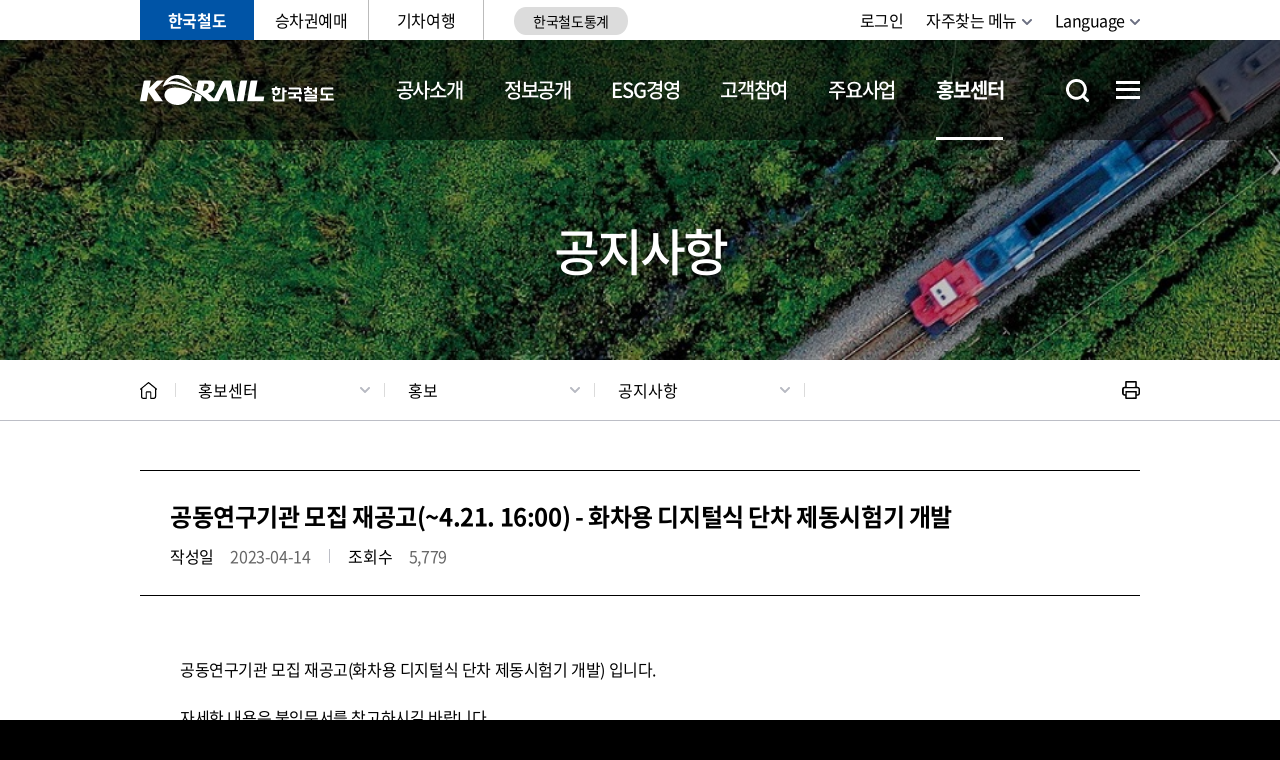

--- FILE ---
content_type: text/css
request_url: https://info.korail.com/common/css/font.css
body_size: 2183
content:
@charset "UTF-8";


@font-face {
     font-family: 'coreDream';
     src: url('../font/S-CoreDream-1Thin.woff') format('woff');
     font-weight: 200;
     font-style: normal;
}
@font-face {
     font-family: 'coreDream';
     src: url('../font/S-CoreDream-4Regular.woff') format('woff');
     font-weight: 300;
     font-style: normal;
}
@font-face {
     font-family: 'coreDream';
     src: url('../font/S-CoreDream-5Medium.woff') format('woff');
     font-weight: 500;
     font-style: normal;
}
@font-face {
     font-family: 'coreDream';
     src: url('../font/S-CoreDream-6Bold.woff') format('woff');
     font-weight: 600;
     font-style: normal;
}
@font-face {
     font-family: 'coreDream';
     src: url('../font/S-CoreDream-7ExtraBold.woff') format('woff');
     font-weight: 700;
     font-style: normal;
}
@font-face {
     font-family: 'coreDream';
     src: url('../font/S-CoreDream-9Black.woff') format('woff');
     font-weight: 900;
     font-style: normal;
}
/* 본고딕 */
@font-face{
     font-family: 'NotoKr';
     font-weight: 200;
     src: url("../font/NotoSansCJKkr-Light.woff2") format('woff2'),
     url("../font/NotoSansCJKkr-Light.woff") format('woff');
}
@font-face{
     font-family: 'NotoKr';
     font-weight: 300;
     src: url("../font/NotoSansCJKkr-DemiLight.woff2") format('woff2'),
     url("../font/NotoSansCJKkr-DemiLight.woff") format('woff');
}
@font-face{
     font-family: 'NotoKr';
     font-weight: 400;
     src: url("../font/NotoSansCJKkr-Regular.woff2") format('woff2'),
     url("../font/NotoSansCJKkr-Regular.woff") format('woff');
}
@font-face{
     font-family: 'NotoKr';
     font-weight: 500;
     src: url("../font/NotoSansCJKkr-Medium.woff2") format('woff2'),
     url("../font/NotoSansCJKkr-Medium.woff") format('woff');
}
@font-face{
     font-family: 'NotoKr';
     font-weight: 600;
     src: url("../font/NotoSansCJKkr-Bold.woff2") format('woff2'),
     url("../font/NotoSansCJKkr-Bold.woff") format('woff');
}
@font-face{
     font-family: 'NotoKr';
     font-weight: 900;
     src: url("../font/NotoSansCJKkr-Black.woff") format('woff');
}


--- FILE ---
content_type: text/css
request_url: https://info.korail.com/site/public/css/board_template.css
body_size: 20540
content:
@charset "UTF-8";

/*게시판 목록 - 상단*/
.new.bbs .card.top{display:table; width:100%; min-height:102px; padding:20px 0; border-radius:5px; border:none; background-color:#f2f2f2;}
.new.bbs .card.top:before{display:inline-block; position:absolute; left:44px; top:20px; width:62px; height:62px; border-radius:15px; background-color:#fff; background-image:url('/site/public/images/program/p-icon-bbs-top.svg'); background-repeat:no-repeat; background-position:center; box-shadow: 3px 4px 18px 0 rgba(0, 0, 0, 0.07);}

.new.bbs .card.top .card-content{display:table-cell; padding-left:130px; padding-right:55px; vertical-align:middle;}
.new.bbs .card.top .card-content .blue{color:#e84911;}
.new.bbs .card--line:after{display:none;}
@media all and (max-width:1400px) {
    .new.bbs .card.top:before{left:36px;}
}
@media all and (max-width:640px) {
    .new.bbs .card.top{padding:15px;}
    .new.bbs .card.top:before{display:none;}
    .new.bbs .card.top .card-content{padding:0;}
}

/*게시판 목록 - 검색*/

.new.bbs .p-search .p-form-group{display:table; width:100%; text-align:center;}
.new.bbs .p-search{padding:26px; border:2px solid #c5c5c5; background-color:#fff;}
.new.bbs .p-search .p-input{position:relative; width:261px; padding-right:40px;border-radius:5px; border-color:#8c8c8c;}
.new.bbs .p-search .p-input::placeholder{color:#000;}
.new.bbs .p-search .p-form-group__button{display:inline-block; width:auto; margin-left:10px;}
.new.bbs .p-search .p-form-group__button:before{display:none;}
.new.bbs .p-search select.p-input{width:143px; background-image:url('/site/public/images/program/p-icon-bbs-search-bg.png'); background-repeat:no-repeat; background-position:right top; }
.new.bbs .p-search select.p-input:before{display:inline-block; position: absolute; right:40px; top:0; width:1px; height:42px; background-color:#bcbec6;}
.new.bbs .p-search .p-input + .p-input{margin-left:10px;}
.new.bbs .p-search .p-button{position:relative; margin-left:0 !important; padding-left:16px; padding-right:39px; border-radius:5px; border-color:#0054a6; background-color:#0054a6; font-weight:300;}
.new.bbs .p-search .p-button:before{display:inline-block; position:absolute; right:14px; top:13px; width:15px; height:15px; background:url('/common/images/layout/search_icon.svg'); background-size:100% 100%;}
.new.bbs .board_count{position:relative; padding-left:31px; margin-bottom:6px; color:#000;}
.new.bbs .board_count:before{display:inline-block; position:absolute; left:8px; top:5px; width:13px; height:15px; background-image:url('/site/public/images/program/table_total_icon.svg'); background-repeat:no-repeat; background-position:center;}
.new.bbs .board_count em{font-weight:500}
.new.bbs .p-badge.type5{background-color:transparent; font-size:0;}
.new.bbs .p-badge.type5:before{display:inline-block; width:30px; height:30px; border-radius:50%; background-image:url('/site/public/images/program/board_notice_icon.svg'); background-position:center; background-size:10px 12px; background-repeat:no-repeat; background-color:#000; content:'';}
@media all and (max-width:1400px) {
    .new.bbs .p-search select.p-input{min-width:120px;}
}
@media all and (max-width:765px) {
    .new.bbs .p-badge.type5{padding-left:0; font-size:14px; color:#000;}
    .new.bbs .p-badge.type5:before{width:20px; height:20px; margin-right:5px; vertical-align:-5px;}
    .new.bbs .p-search select.p-input{min-width:80px; height:35px; line-height:35px; background-position:right top -2px;}
    .new.bbs .p-search .p-input{height:35px;}
    .new.bbs .p-search .p-button{height:35px; line-height:33px; padding-top:0; padding-bottom:0;}
    .new.bbs .p-search .p-button:before{top:9px;}
}
@media all and (max-width:640px) {
    .new.bbs .p-search select.p-input{width:110px;}
    .new.bbs .p-search .p-input + .p-input{width:calc(100% - 120px);}
    .new.bbs .p-search .p-form-group__button{display:block; width:100%; margin-top:8px; margin-left:0;}
    .new.bbs .p-search .p-form-group__button .p-button{width:100%;}
}

/*게시판 목록 - 리스트*/
.new.bbs .p-table thead tr:first-child th{border-top:1px solid #000;}
.new.bbs .p-table th{position:relative; padding:15px 11px; border-bottom:1px solid #bcbec6; font-size:18px; font-weight:600; line-height:25px; color:#000;}

/* 임시 */
.new.bbs .p-table th{white-space:nowrap;}


.new.bbs .p-table th:before{display:block; position:absolute; left:0; top:0; bottom:0; margin-top:auto; margin-bottom:auto; width:1px; height:14px; background-color:#8c8c8c;}
.new.bbs .p-table th:first-child:before{display:none}
.new.bbs .p-table td{border-bottom:1px solid #ccc;}
.new.bbs .p-table .p-notice{background:#f2f2f2;}
.new.bbs .p-table .p-notice td{font-weight:500; color:#000;}
.new.bbs .p-table .p-notice td.p-subject a{font-weight:500; color:#000;}
.new.bbs .p-table tbody tr td:first-child,
.new.bbs .p-table tbody tr td:last-child{color:#000;}
@media all and (max-width:765px) {
    .new.bbs .p-table .p-notice{border-bottom:2px solid #000;}
    .new.bbs .p-table td{border-bottom:none;}
    .new.bbs .p-table tbody tr td:last-child{padding-bottom:5px;}
}

.new.bbs .p-icon__new{width:37px; height:20px; border-radius:10px; background-image:none; background-color:#d52938;}
.new.bbs .p-icon__new:before{display:inline-block; position:absolute; content:'NEW'; left:0; top:0; bottom:0; right:0; width:100%; height:100%; margin:auto; color:#fff; font-weight:200; font-size:11px; line-height:20px; letter-spacing:-0.02em; text-align:center;}
.new.bbs .p-icon__hot{width:37px; height:20px; border-radius:10px; background-image:none; background-color:#035fdd;}
.new.bbs .p-icon__hot:before{display:inline-block; position:absolute; content:'HOT'; left:0; top:0; bottom:0; right:0; width:100%; height:100%; margin:auto; color:#fff; font-weight:200; font-size:11px; line-height:20px; letter-spacing:-0.02em; text-align:center;}
.new.bbs .p-icon__secret{width:15px; height:24px; background:url('/site/public/images/program/p-icon-korail.png') no-repeat -133px 3px;}
.new.bbs .p-icon__reply{width:13px; height:24px; background:url('/site/public/images/program/p-icon-korail.png') no-repeat -158px 3px;}

/*게시판 버튼*/
.new.bbs .p-button.write{min-width:120px; background-color:#fff; border-radius:5px; border:1px solid #000; color:#000;}
.new.bbs .p-button.save{min-width:120px; background-color:#0054a6; border-radius:5px; border:1px solid #0054a6; color:#fff;}
.new.bbs .p-button.cancel{min-width:120px; background-color:#fff; border-radius:5px; border:1px solid #777f98; color:#000;}
.new.bbs .p-button.list{min-width:120px; background-color:#fff; border-radius:5px; border:1px solid #000; color:#000;}
.new.bbs .p-button.modify{min-width:120px; background-color:#fff; border-radius:5px; border:1px solid #0054a6; color:#0054a6;}
@media all and (max-width:765px) {
    .new.bbs .p-button.cancel{width:120px;}
}
/*게시판 목록 - 페이징*/
.new.bbs .p-pagination .p-page__link-group{border-left:none; border-spacing:4px;}
.new.bbs .p-pagination .p-page__link-group .p-page__link{border-radius:5px; border:none; color:#000;}
.new.bbs .p-pagination .p-page__link-group .p-page__link.active{background-color:#0054a6; text-decoration:none; color:#fff;}
.new.bbs .p-pagination .p-page__link-group .p-page__link.active:after{display:none;}
.new.bbs .p-pagination .p-page__link-group strong.p-page__link{font-weight:300; color:#000;}
.new.bbs .p-pagination .p-page__control{border-left:none; border-spacing:4px;}
.new.bbs .p-pagination .p-page__control .p-page__link{ border-radius:5px; border:1px solid #bcbec6;}
.new.bbs .p-pagination .p-page__control .p-page__link:hover{border-color:#575c70; background-color:#fff;}
.new.bbs .p-pagination .p-page__control .prev-one:before,
.new.bbs .p-pagination .p-page__control .prev:before{width:9px; height:14px; background-image:url('/site/public/images/program/board_arrows_sprite.svg#left'); background-size:17px 22px;}
.new.bbs .p-pagination .p-page__control .prev-one:hover:before,
.new.bbs .p-pagination .p-page__control .prev:hover:before{background-image:url('/site/public/images/program/board_arrows_sprite.svg#on_left');}
.new.bbs .p-pagination .p-page__control .prev-end:before{width:15px; height:12px; background-image:url('/site/public/images/program/board_arrows_sprite.svg#double_left'); background-size:23px 20px;}
.new.bbs .p-pagination .p-page__control .prev-end:hover:before{background-image:url('/site/public/images/program/board_arrows_sprite.svg#double_on_left');}
.new.bbs .p-pagination .p-page__control .next-one:before,
.new.bbs .p-pagination .p-page__control .next:before{width:9px; height:14px; background-image:url('/site/public/images/program/board_arrows_sprite.svg#right'); background-size:17px 22px;}
.new.bbs .p-pagination .p-page__control .next-one:hover:before,
.new.bbs .p-pagination .p-page__control .next:hover:before{background-image:url('/site/public/images/program/board_arrows_sprite.svg#on_right');}
.new.bbs .p-page__control .next-one:after{width:9px; height:14px; background-image:url('/site/public/images/program/p-icon-korail.png'); background-position: -181px -23px; background-size: auto; transform:rotate(180deg);}
.new.bbs .p-page__control .next-one:hover:after{background-position:-181px -1px;}
.new.bbs .p-pagination .p-page__control .next-end:before{width:15px; height:12px; background-image:url('/site/public/images/program/board_arrows_sprite.svg#double_right'); background-size:23px 20px;}
.new.bbs .p-pagination .p-page__control .next-end:hover:before{background-image:url('/site/public/images/program/board_arrows_sprite.svg#double_on_right');}

/*게시판 목록 - 검색결과없음*/
.p-empty{border-top:none; font-weight:500; font-size:20px; line-height:26px; letter-spacing:-0.02em; color:#1a2751;}
.p-noresult{padding-top:91px; padding-bottom:73px; border-top:1px solid #000; border-bottom:1px solid #8c8c8c; text-align:center;}
.p-noresult .p-inner{display:inline-block; position:relative; padding-left:187px; text-align:left;}
.p-noresult .p-inner:before{display:inline-block; position:absolute; left:0; top:-46px; width:149px; height:183px; background:url('/site/public/images/program/p-icon-korail.png') no-repeat 0 -81px;}
.p-noresult .p-inner p{font-weight:500; font-size:20px; line-height:26px; letter-spacing:-0.02em; color:#1a2751;}
.p-noresult .p-inner p span{padding-right:4px;color:#d52938;}
.p-noresult .p-inner ul{margin-top:37px;}
.p-noresult .p-inner ul li{position:relative; padding-left:18px; font-size:16px; line-height:24px; letter-spacing:-0.02em; color:#000;}
.p-noresult .p-inner ul li:before{display:inline-block; position:absolute; left:0; top:11px; width:7px; height:2px; background-color:#575c70;}
@media all and (max-width:765px) {
    .p-noresult{padding-top:50px; padding-bottom:30px;}
    .p-noresult .p-inner{padding-left:0;}
    .p-noresult .p-inner:before{display:block; position:relative; top:auto; left:auto; margin:0 auto;}
    .p-noresult .p-inner p{margin-top:20px; font-size:16px;}
    .p-noresult .p-inner ul{margin-top:20px;}
    .p-noresult .p-inner ul li{font-size:14px;}
}
/*게시판 faq - 리스트*/
.new.bbs .p-accordion{border-top:1px solid #3d404e;}
.new.bbs .p-accordion .p-accordion__button{padding-top:17px; padding-bottom:16px;}
.new.bbs .p-accordion .p-icon__question{width:30px; height:30px; top:16px; border-radius:50%; background-color:#000; background-image:none;}
.new.bbs .p-accordion .p-icon__question:before{display:inline-block; content:'Q'; position:absolute;left:0; top:0; width:30px; height:30px; font-size:15px; line-height:29px; color:#fff; text-align:center;}
.new.bbs .p-accordion .p-accordion__button.active .p-icon__question{background-color:#000;}
.new.bbs .p-accordion .p-accordion__title{margin-left:49px;font-size:16px; line-height:24px; letter-spacing:-0.02em; color:#000;}
.new.bbs .p-accordion .p-accordion__button.active .p-accordion__title{font-weight:600;}
.new.bbs .p-accordion .p-accordion__body{padding-top:34px; background-color:#f2f2f2;}
.new.bbs .p-accordion .p-accordion__body.active{padding-left:79px;padding-right:74px;}
.new.bbs .p-accordion .p-icon__answer{width:30px; height:30px; top:36px; border-radius:50%; background-color:#0054a6; background-image:none;}
.new.bbs .p-accordion .p-icon__answer:before{display:inline-block; content:'A'; position:absolute;left:0; top:0; width:30px; height:30px; font-size:15px; line-height:29px; color:#fff; text-align:center;}
.new.bbs .p-accordion .p-accordion__content{color:#000;}
.new.bbs .p-accordion__button:after{background-image:url('/site/public/images/program/faq_arrows_sprite.svg#arrow'); background-position:center; background-size:inherit;}
.new.bbs .p-accordion__button.active:after{background-image:url('/site/public/images/program/faq_arrows_sprite.svg#arrow_on'); transform:none;}
@media all and (max-width:765px) {
    .new.bbs .p-accordion .p-accordion__body.active{padding:20px 20px 20px 60px;}
    .new.bbs .p-accordion .p-icon__question{top:13px; left:10px;}
    .new.bbs .p-accordion .p-icon__answer{top:15px; left:10px;}
    .p-accordion--faq .p-accordion__button:after{top:26px;}
    .new.bbs .p-accordion .p-accordion__button{padding-top:16px; padding-right:30px; padding-bottom:16px;}
    .new.bbs .p-accordion .p-accordion__title{padding-right:0;}
}

/*게시판 포토 - 리스트*/
.new.bbs .p-media--gallery .p-media-list{padding:0 53px; border-top:1px solid #000; border-bottom-color:#ccc;}
.new.bbs .p-media--gallery .p-media{width:33.3%; margin-top:40px; margin-bottom:0; margin-left:0; padding:0 21px 0 22px; transform:translateY(1px);}
.new.bbs .p-media--gallery .p-media:not(:nth-child(4n+1)){margin-left:0;}
.new.bbs .p-media--gallery .p-media__link{padding-bottom:28px;border-bottom:1px solid #ccc;}
.new.bbs .p-media--gallery .p-media__image-wrap{border:none;}
.new.bbs .p-media--gallery .p-media__heading{margin-top:24px; font-size:18px; line-height:28px; color:#000;}
.new.bbs .p-media--gallery .p-author__info{margin-top:23px; font-size:15px; line-height:17px; color:#000;}
.new.bbs .p-media--gallery .no-image{background:#f2f2f2 url("/common/images/program/no-image.svg") no-repeat center;}
.new.bbs .p-media--gallery .no-image em{font-size:0; line-height:0;}
.p-media--gallery .p-media__heading .p-media__heading-text{display:-webkit-box; -webkit-box-orient:vertical; -webkit-line-clamp:2; height:56px; white-space:normal;}
@media all and (max-width:1400px) {
    .new.bbs .p-media--gallery .p-media-list{padding:0;}
    .new.bbs .p-media--gallery .p-media{width:50%;}
}
@media all and (max-width:765px) {
    .new.bbs .p-media--gallery .p-media__link{padding-bottom:15px;}
    .new.bbs .p-media--gallery .p-media{margin-top:20px; padding-left:10px; padding-right:10px;}
    .new.bbs .p-media--gallery .p-media__heading{margin-top:10px;}
    .new.bbs .p-media--gallery .p-author__info{margin-top:5px; font-size:14px; line-height:16px;}
    .p-media--gallery .p-media__heading .p-media__heading-text{display:block; height:auto; white-space:nowrap; font-size:16px; line-height:18px;}
}
/*게시판 일반 - 글쓰기*/
.new.bbs .p-icon__info-circle{width:16px; height:24px; background-image:url('/site/public/images/program/p-icon-korail.png'); background-size:auto; background-position:-123px -38px; background-repeat: no-repeat;}
.new.bbs__form .p-table caption+tbody tr:first-child td,
.new.bbs__form .p-table caption+tbody tr:first-child th,
.new.bbs__form .p-table colgroup+tbody tr:first-child td,
.new.bbs__form .p-table colgroup+tbody tr:first-child th{border-top:1px solid #3d404e;}
.new.bbs__form .p-table tbody th {padding-left:30px;border-bottom-color:#ccc; background-color:#fff; color:#1a2751;}
.new.bbs__form .p-table .p-input{height:40px; border-radius: 5px; border-color:#bcbec6;}
.new.bbs__form .p-input__addon .p-input__item,
.new.bbs__form .p-input__split .p-input__item{height:40px; border-radius: 5px;}
.new.bbs__form .p-upload .p-input__addon .p-button{height:40px; border-radius: 5px;}
.new.bbs__form .p-form-group__upload+.p-form-checkbox .p-form-checkbox__input{top:15px;}
.new.bbs__form .p-datepicker .table-condensed th{padding:0;}
.new.bbs__form .p-datepicker .table-condensed th:before{display:none;}
@media all and (max-width:765px) {
    .bbs.bbs__form .p-table.block th{padding-left:0;}
    .p-form-checkbox, .p-switcher{display:block}
    .p-form-checkbox + .p-form-checkbox, .p-form-checkbox + .p-switcher{margin-top:10px;}
    .new.bbs__form .p-table .p-input{height:35px;}
    .new.bbs__form .p-input__addon .p-input__item,
.new.bbs__form .p-input__split .p-input__item{height:35px;}
    .new.bbs__form .p-upload .p-input__addon .p-button{height:35px;}
}

/* 게시판 일반 상세 */
.new.bbs__detail .detail_top .detail_title{padding:46px 10px; border:1px solid #000; border-radius:9px; font-size:24px; line-height:31px; font-weight:600; color:#000; text-align:center;}
.new.bbs__detail .detail_top .detail_info{padding:28px 0; border-bottom:1px solid #ccc; font-size:0; line-height:0; text-align:center;}
.new.bbs__detail .detail_top .detail_info li{display:inline-block; position:relative; font-size:16px; line-height:18px; color:#000;}
.new.bbs__detail .detail_top .detail_info li + li{margin-left:19px; padding-left:19px;}
.new.bbs__detail .detail_top .detail_info li + li:before{display:block; position:absolute; left:0; top:50%; width:1px; height:14px; margin-top:-7px; background-color:#bcbec6; content:'';}
.new.bbs__detail .detail_top .detail_info li span{margin-left:13px; color:#666;}
.new.bbs__detail .detail_top .detail_info .writer{color:#0054a6;}
.new.bbs__detail .field_table{margin-top:0; border-top:none;}
.new.bbs__detail .field_table tbody th{width:150px;}
.new.bbs__detail .detail_content{padding:60px 40px 68px; border-left:none;}
.new.bbs__detail .detail_attach{display:table; width:100%; padding:33px 40px; background-color:#f2f2f2;}
.new.bbs__detail .detail_attach .attach_title{display:block; font-size:16px; line-height:23px; color:#000; font-weight:600; white-space:nowrap;}
.new.bbs__detail .detail_attach .attach_info{display:table-cell; width:100%;}
.new.bbs__detail .attach_file{display:block;}
.new.bbs__detail .attach_file + .attach_file{margin-top:10px;}
.new.bbs__detail .attach_file .file_name{font-size:16px; line-height:23px; color:#000;}
.new.bbs__detail .attach_file .btn.down{position:relative; margin-left:16px;}
.new.bbs__detail.default .detail_top{padding:30px; border-top:1px solid #000; border-bottom:1px solid #000;}
.new.bbs__detail.default .detail_top .detail_info .writer{color:#3d404e;}
.new.bbs__detail.default .detail_top .detail_title{padding:0; border-radius:0; border:none; text-align:left;}
.new.bbs__detail.default .detail_top .detail_info{margin-top:15px; padding:0; border:none; text-align:left;}
.new.bbs__detail .table tbody tr td:last-child{border-left:none;}
@media all and (max-width:765px) {
    .new.bbs__detail.default .detail_top{padding:20px;}
    .new.bbs__detail.default .detail_top .detail_info{margin-top:10px;}
    .new.bbs__detail .detail_top .detail_title{padding:20px; font-size:16px; line-height:23px;}
    .new.bbs__detail .detail_top .detail_info{padding:15px 0;}
    .new.bbs__detail .detail_top .detail_info li{display:block; text-align:left; font-size:14px;}
    .new.bbs__detail .detail_top .detail_info li + li{margin-top:10px; margin-left:0; padding-left:0;}
    .new.bbs__detail .detail_top .detail_info li + li:before{display:none;}
    .new.bbs__detail .detail_attach{padding:20px;}
    .new.bbs__detail .detail_attach .attach_title{display:block; font-size:16px; line-height:16px; font-weight:600;}
    .new.bbs__detail .detail_attach .attach_info{display:block; margin-top:15px;}
    .new.bbs__detail .attach_file{margin-left:0;}
    .new.bbs__detail .attach_file .file_name{font-size:14px; line-height:21px;}
}

/* 이전글 다음글 */
.p-post-move.new{border-top:1px solid #ebebee;}
.p-post-move.new .p-post-move__item{display:table; width:100%; border-bottom:1px solid #ebebee;}
.p-post-move.new .p-post-move__title{width:58px; padding:19px 0 19px 40px; text-align:left; font-weight:600; color:#000;}
.p-post-move.new .p-post-move__link{color:#666;}
.p-post-move.new .p-post-move__link .post_number{margin-right:15px;}
@media all and (max-width:765px) {
    .p-post-move.new .p-post-move__title{padding:10px 0 10px 15px;}
}



--- FILE ---
content_type: text/css
request_url: https://info.korail.com/site/info/css/sub_content3.css
body_size: 59649
content:
@charset "UTF-8";

.cts719 .box .box_inner:before{background-image:url('/site/info/images/contents/cts719_icon.png');}

/*경영공시*/
.disclosure .box.icon .box_inner{padding:24px 40px 11px 27px;}
.disclosure .box .box_inner:before{background-image:url('/site/info/images/contents/cts767_icon.png'); background-position:left 32px center;}
.disclosure .box.icon .box_inner:before{left:auto; right:27px; width:111px; height:111px; background-color:transparent; background-position:center;}
.disclosure .box.disclosure1 .box_inner:before{background-image:url('/site/info/images/contents/cts767_disclosure1.png');background-size:auto;}
.disclosure .box.disclosure2 .box_inner:before{background-image:url('/site/info/images/contents/cts767_disclosure2.png');background-size:auto;}
.disclosure .box.disclosure3 .box_inner:before{background-image:url('/site/info/images/contents/cts767_disclosure3.png');background-size:auto;}
.disclosure .box.disclosure4 .box_inner:before{background-image:url('/site/info/images/contents/cts767_disclosure4.png');background-size:auto;}
.disclosure .box.disclosure5 .box_inner:before{background-image:url('/site/info/images/contents/cts767_disclosure5.png');background-size:auto;}
.disclosure .disclosure_list{position:relative; font-size:0; line-height:0; margin:20px 0;}
.disclosure .disclosure_list .depth1_item{display:block; position:relative; padding-top:1px; padding-left:12px; padding-bottom:2px;}
.disclosure .disclosure_list .depth1_item:before{display:inline-block; position: absolute; left:0; top:12px; width:4px; height:4px; border-radius:50%; background-color:#000;}

.disclosure .disclosure_list .depth1_anchor{display:block; font-size:16px; line-height:24px; letter-spacing:-0.035em; color:#000;}
.disclosure .disclosure_list .depth2_list{margin:3px 0;}
.disclosure .disclosure_list .depth2_item{position:relative; padding-left:13px;}
.disclosure .disclosure_list .depth2_item:before{display:inline-block; position: absolute; left:0; top:11px; width:8px; height:1px; background-color:#000;}
.disclosure .disclosure_list .depth2_anchor{display:block; font-size:15px; line-height:23px; letter-spacing:-0.035em; color:#707070;}
.disclosure .cts767_list{margin-top:35px; margin-left:-19px;}
.disclosure .cts767_list .box{margin-top:0;}
.disclosure .cts767_list .box + .box .box_inner{border-top-color:transparent;}
.disclosure .cts767_item{float:left; width:calc(33.33% - 19px); margin-left:19px;}
#contents .cts767_list .box .box_inner .box_title{color:#0054a6; font-size:22px;}

.disclosure .disclosure3 .box_inner{height:1009px;}
.disclosure .disclosure5 .box_inner{height:714px;}

@media all and (max-width:1400px) {
    .disclosure .cts767_list .box + .box .box_inner{border-top-color:#ccc; margin-top:19px;}
    .disclosure .cts767_item{float:left; width:calc(50% - 19px);}
    .disclosure .box.icon .box_inner:before{top:20px; right:22px; width:80px; height:80px; background-size:contain;}

    .disclosure .cts767_item:last-child{display:block; width:100%; margin-top:19px; margin-left:0;}
    .disclosure .cts767_item:last-child .box{float:left; width:calc(50% - 19px); margin-left:19px;}
    .disclosure .disclosure3 .box_inner{height:1008px;}
    .disclosure .disclosure5 .box_inner{height:275px;}
    .disclosure .cts767_list .box + .box.disclosure5 .box_inner{margin-top:0; }

    #contents .cts767_list .box .box_inner .box_title{font-size:18px;}
    .disclosure .disclosure_list{margin-top:10px; margin-bottom:10px;}
}
@media all and (max-width:1000px) {
    .disclosure .box.icon .box_inner{padding-left:20px; padding-right:10px;}
    .disclosure .box.icon .box_inner:before{top:18px; right:15px;}
}
@media all and (max-width:640px) {
    .disclosure .cts767_list{margin-top:20px; margin-left:0;}
    .disclosure .cts767_item{float:none; width:auto; margin-left:0;}
    .disclosure .cts767_item + .cts767_item{margin-top:15px;}
    .disclosure .cts767_list .box + .box .box_inner{margin-top:15px;}
    .disclosure .box.icon .box_inner{padding-top:20px;}
    .disclosure .disclosure3 .box_inner{height:auto;}
    .disclosure .disclosure5 .box_inner{height:auto;}
    .disclosure .cts767_item:last-child .box{float:none; width:auto; margin-left:0;}
    .disclosure .cts767_list .box + .box.disclosure5 .box_inner{margin-top:19px; margin-left:0;}
    .disclosure .disclosure_list{margin-top:5px; margin-bottom:5px}
}

/*철도안전보건경영방침, 환경경영방침*/
.policy .policy_frame{position:relative; margin-right:80px; padding:6px; background: #e3eeff;
    background: -moz-linear-gradient(-45deg,  #e3eeff 0%, #f3e7e9 100%);
    background: -webkit-linear-gradient(-45deg,  #e3eeff 0%,#f3e7e9 100%);
    background: linear-gradient(135deg,  #e3eeff 0%,#f3e7e9 100%);
    filter: progid:DXImageTransform.Microsoft.gradient( startColorstr='#e3eeff', endColorstr='#f3e7e9',GradientType=1 );
}
.policy .policy_frame:before{display:inline-block; position:absolute; z-index:1; left:0; top:0; width:52px; height:52px; background-repeat:no-repeat; background-image:url('/site/info/images/contents/cts769_bg_1.png');}
.policy .policy_frame:after{display:inline-block; position:absolute;  z-index:1; right:0; top:0; width:52px; height:52px; background-repeat:no-repeat; background-image:url('/site/info/images/contents/cts769_bg_2.png');}
.policy .policy_inner:before{display:inline-block; position:absolute;  z-index:1; right:0; bottom:0; width:52px; height:52px; background-repeat:no-repeat; background-image:url('/site/info/images/contents/cts769_bg_3.png');}
.policy .policy_inner:after{display:inline-block; position:absolute;  z-index:1; left:0; bottom:0; width:52px; height:52px; background-repeat:no-repeat; background-image:url('/site/info/images/contents/cts769_bg_4.png');}

.policy .policy_inner{padding:94px 365px 46px 135px;background-color:#fff;}
.policy .policy_imgbox{position:absolute; z-index:2; right:-80px; top:110px;}
.policy .policy_imgbox:before{display:inline-block;
    z-index:-1; position:absolute; left:-30px; top:-30px; width:100%; height:100%; background: #f3e7e9; background: -moz-linear-gradient(-45deg,  #f3e7e9 0%, #e3eeff 100%); background: -webkit-linear-gradient(-45deg,  #f3e7e9 0%,#e3eeff 100%); background: linear-gradient(135deg,  #f3e7e9 0%,#e3eeff 100%); filter: progid:DXImageTransform.Microsoft.gradient( startColorstr='#f3e7e9', endColorstr='#e3eeff',GradientType=1 );}
.policy .policy_slogan h3{font-size:36px; letter-spacing:-0.035em; line-height:50px; color:#000;}
.policy .policy_slogan h3 span{display:block; margin-bottom:3px; font-weight:600; font-size:48px; color:#0054a6;}
.policy .policy_slogan h3 br{display:none;}
.policy .policy_textarea{margin-top:36px;}
.policy .policy_item{position:relative; padding-top:80px; padding-bottom:15px; background-position:left bottom; background-repeat:repeat-x; background-image:url('[data-uri]');}
.policy .policy_item:before{display:inline-block; position:absolute; left:0; top:30px; width:68px; height:47px; background-repeat:no-repeat; background-image:url('/site/info/images/contents/cts769_item_bg.png'); background-size:contain;}
.policy .policy_item:last-child{background:none;}
.policy .policy_for{padding-top:8px;}
.policy .policy_for span{font-weight:600; font-size:24px; line-height:26px; letter-spacing:-0.025em; color:#000;}
.policy .policy_do{padding-top:10px; padding-bottom:18px;}
.policy .policy_do li{position:relative; padding-left:10px;}
.policy .policy_do li:before{display:inline-block; position:absolute; left:0; top:11px; width:4px; height:4px; background-color:#0054a6; border-radius:50%;}
.policy .policy_sign{position:relative; min-height:59px; margin-top:90px; font-size:20px;}
.policy .policy_sign .date{display:block; line-height:20px; vertical-align:top; font-weight:300;}
.policy .policy_sign .job{margin-top:5px; font-weight:500; line-height:20px; vertical-align:top;}
.policy .policy_sign img{position:absolute; top:17px; margin-left:15px;}

@media all and (max-width:1400px) {
    .policy .policy_textarea{margin-top:0;}
    .policy .policy_inner{padding:80px 330px 30px 60px;}
    .policy .policy_slogan h3{font-size:26px; line-height:37px;}
    .policy .policy_slogan h3 span{font-size:30px;}
    .policy .policy_for span{font-size:18px; line-height:24px;}
    .policy .policy_item:before{width:58px;}
    .policy .policy_sign{margin-top:50px;}
}
@media all and (max-width:1000px) {
    .policy .policy_inner{padding:50px 40px;}
    .policy .policy_frame{margin-right:0;}
    .policy .policy_slogan{text-align:center;}

    .policy .policy_imgbox{display:block; position:relative; left:auto; top:auto; right:auto; margin:30px auto; text-align:center;}
    .policy .policy_imgbox:before{display:none;}
    .policy .policy_imgbox img{width:250px;}
    .policy .policy_textarea{margin-top:0;}
}

@media all and (max-width:700px) {
    .policy .policy_slogan h3 br{display:inline-block;}
}
@media all and (max-width:640px) {
    .policy .policy_slogan h3 {font-size:20px; line-height:28px;}
    .policy .policy_slogan h3 span{font-size:28px; line-height:38px;}
    .policy .policy_imgbox{margin:20px 0;}
    .policy .policy_item{padding-top:40px;}
    .policy .policy_item:before{width:40.8px; height:28.2px; top:15px;}
    .policy .policy_for span{font-size:16px; line-height:22px;}

    .policy .policy_sign{min-height:auto; margin-top:20px; font-size:16px;}
    .policy .policy_sign .date{line-height:18px;}
    .policy .policy_sign .job{margin-top:5px; line-height:20px;}
    .policy .policy_sign img{position:relative; display:block; top:auto; margin-top:20px; margin-left:0;}
}

/*환경조직*/
.grouptree{}
.grouptree .box .box_inner:before{background-image:url('/site/info/images/contents/cts801_icon.png');}
.grouptree .grouptree_frame{padding:63px; border-radius:5px; border:1px solid #e4e5e8;text-align:center;}
.grouptree .depth1_list{text-align:center;}
.grouptree .depth1_box{display:inline-block; width:280px; padding:18px 5px; border-radius:5px; background-color:#0054a6;}
.grouptree .depth1_box .title{display:block; font-weight:600; font-size:22px; line-height:28px; letter-spacing:-0.035em; color:#fff;}
.grouptree .depth1_box .text{font-size:17px; line-height:28px; letter-spacing:-0.035em; color:#fff;}
.grouptree .depth2_list{position:relative; margin-top:100px; font-size:0; line-height:0;}
.grouptree .depth2_list:before{display:inline-block;position:absolute; left:50%; bottom:100%; width:2px; height:100px; background-color:#cccccc;}
.grouptree .depth2_item{position:relative; display:inline-block; width:33.3%; vertical-align:top; text-align:center;}
.grouptree .depth2_item:before{display:inline-block; position:absolute; top:-50px; left:50%; width:100%; height:2px; background-color:#cccccc;}
.grouptree .depth2_item:after{display:inline-block; position:absolute; bottom:100%; left:50%; width:2px; height:50px; background-color:#cccccc;}
.grouptree .depth2_item:last-child:before{display:none;}
.grouptree .depth2_item:nth-child(2):after{display:none;}
.grouptree .depth2_inner{display:inline-block;width:280px;}
.grouptree .depth2_box{padding:11px; border-radius:5px; background-color:#003b74;}
.grouptree .depth2_box .title{display:block; font-weight:600; font-size:22px; line-height:28px; letter-spacing:-0.035em; color:#fff;}
.grouptree .depth2_box .text{font-weight:200;font-size:17px; line-height:28px; letter-spacing:-0.035em; color:#fff;}
.grouptree .depth3_list{margin-top:10px; padding:2px 22px; border-radius: 5px; border:1px solid #ccc; background-color:#f2f2f2;}
.grouptree .depth3_item{padding:15px 0;background-position:left bottom; background-repeat:repeat-x; background-image:url('[data-uri]'); font-size:17px; line-height:21px; color:#000;}
.grouptree .depth3_item:last-child{background:none;}
@media all and (max-width:1000px) {
    .grouptree .grouptree_frame{padding:63px 10px;}
    .grouptree .depth2_inner{display:block; width:auto; padding:0 10px;}
}
@media all and (max-width:640px) {
    .grouptree .grouptree_frame{padding:30px 10px 20px;}
    .grouptree .depth1_box .title{font-size:16px; line-height:24px;}
    .grouptree .depth1_box .text{font-size:14px; line-height:20px;}
    .grouptree .depth2_list{margin-top:25px;}
    .grouptree .depth2_list:before{height:25px;}
    .grouptree .depth2_item{display:block; width:100%; margin-bottom:15px;}
    .grouptree .depth2_item:before{display:none;}
    .grouptree .depth2_item:after{display:none;}
    .grouptree .depth2_box .title{font-size:15px;line-height:22px;}
    .grouptree .depth2_box .text{font-size:15px;line-height:22px;}
    .grouptree .depth3_item{padding:4px 0 ;font-size:14px; line-height:20px;}
}

/*안전보건경영체계*/

.safetysystem.box{padding:48px; font-size:0; line-height:0;}
.safetysystem .safetysystem_list{margin-left:-15px;}
.safetysystem .safetysystem_item{display:inline-block; width:33.33%; padding-left:15px; vertical-align:top;}
.safetysystem .safetysystem_frame{margin-right:30px;}
.safetysystem .safetysystem_title{padding:39px 15px; border-radius:40px; background-color:#2356b3; text-align:center; background-image:url('/site/info/images/contents/cts966_title1.png'); background-position:right top; background-repeat:no-repeat; background-size:contain;}
.safetysystem .safetysystem_item.n2 .safetysystem_title{background-color:#2977e2;}
.safetysystem .safetysystem_title span{font-weight:600; font-size:20px; line-height:22px; letter-spacing:-0.035em; color:#fff;}
.safetysystem .safetysystem_contents{padding-top:40px; padding-bottom:40px; border-radius:38px; background: #f0f5fe;
    background: -moz-linear-gradient(-30deg,  #f0f5fe 0%, #fdf2f3 100%);
    background: -webkit-linear-gradient(-30deg,  #f0f5fe 0%,#fdf2f3 100%);
    background: linear-gradient(150deg,  #f0f5fe 0%,#fdf2f3 100%);
    filter: progid:DXImageTransform.Microsoft.gradient( startColorstr='#f0f5fe', endColorstr='#fdf2f3',GradientType=1 ); box-shadow: 8px 13px 25px 0px rgba(154, 191, 241, 0.2);}
.safetysystem .safetysystem_box{position:relative; left:23px; padding:26px 0;  border-radius:40px; border-top:1px solid #224598; background-color:#fff; box-shadow: 0px 26px 52px 0px rgba(85, 95, 109, 0.2); box-sizing:border-box;}
.safetysystem .safetysystem_box:before{display:inline-block; position:absolute; left:-1px; top:-1px; width:40px; height:40px; border-radius: 100% 0 0 0 ; background-color: transparent; border:1px solid #4462aa; border-right:none;border-bottom:none;}
.safetysystem .safetysystem_box:after{display:inline-block; position:absolute; right:-1px; top:-1px; width:40px; height:40px; border-radius: 0 100% 0 0 ; background-color: transparent; border:1px solid #4462aa; border-left:none;border-bottom:none;}
.safetysystem .safetysystem_box + .safetysystem_box{margin-top:15px;}
.safetysystem .safetysystem_inner{position:relative;padding:15px 15px 0 0;}
.safetysystem .safetysystem_inner:before{display:inline-block; position:absolute; left:-1px; top:14px; width:1px; height:7px; background-color:#224598;}
.safetysystem .safetysystem_inner:after{display:inline-block; position:absolute; right:-1px; top:14px; width:1px; height:74px; background-color:#224598;}
.safetysystem .safetysystem_subtitle{position:relative; padding-left:26px; font-size:20px; line-height:24px; letter-spacing:-0.035em; color:#162f6b;}
.safetysystem .safetysystem_subtitle:before{display:inline-block; position:absolute; left:-11px; top:2px; width:8px; height:8px; border-radius:50%; border:7px solid #637cb8; background-color:#fff; }
.safetysystem .safetysystem_inner ul{padding-left:26px;}

@media all and (max-width:1400px) {
    .safetysystem .safetysystem_item{width:100%; margin-bottom:40px;}

}
@media all and (max-width:640px) {
    .safetysystem.box{padding:20px;}
    .safetysystem .safetysystem_title{padding:20px 15px; border-radius:20px;}
    .safetysystem .safetysystem_title span{font-size:19px; line-height:21px;}
    .safetysystem .safetysystem_contents{padding-top:20px; padding-bottom:20px; border-radius:20px;}
    .safetysystem .safetysystem_box{padding-bottom:10px; border-radius:20px;}
    .safetysystem .safetysystem_box:before{width:20px; height:20px;}
    .safetysystem .safetysystem_box:after{width:20px; height:20px;}
    .safetysystem .safetysystem_subtitle{font-size:17px;}
    .safetysystem .safetysystem_inner{padding-top:0;}
    .safetysystem .safetysystem_inner:before{top: -6px;height: 23px;}
    .safetysystem .safetysystem_inner:after{top:-9px; height:74px;}
}

/*해외지사*/
.oversea{position:relative; width:100%; padding-top:40px; padding-bottom:40px;
    background: #f3e7e9;
    background: -moz-linear-gradient(-45deg,  #f3e7e9 0%, #e3eeff 100%);
    background: -webkit-linear-gradient(-45deg,  #f3e7e9 0%,#e3eeff 100%);
    background: linear-gradient(135deg,  #f3e7e9 0%,#e3eeff 100%);
    filter: progid:DXImageTransform.Microsoft.gradient( startColorstr='#f3e7e9', endColorstr='#e3eeff',GradientType=1 );
    font-size:0; line-height:0; text-align:center;
}
.oversea .oversea_map{display:inline-block; position:relative; margin-top:100px; width:807px; height:427px; background-image:url('/site/info/images/contents/cts730_map.png'); vertical-align:top;}
.oversea .oversea_map img{opacity:0;}
.oversea .oversea_mapbtn{position:absolute; width:72px; height:48px; background-repeat:no-repeat; background-position:center top; color:#575c70;}
.oversea .oversea_mapbtn:before{display: inline-block; position:absolute; left:-1px; right:0; bottom:0; width:11px; height:11px; margin:auto; border-radius: 50%; background-color:#777f98; }
.oversea .oversea_mapbtn.active:before{box-shadow: 3px 4px 9px 0 rgba(0, 84, 166, 0.25);}
.oversea .oversea_mapbtn[data-place="france"]{left:345px; top:98px;background-image:url('/site/info/images/contents/cts730_france.png');}
.oversea .oversea_mapbtn[data-place="russia"]{right:324px; top:77px; background-image:url('/site/info/images/contents/cts730_russia.png');}
.oversea .oversea_mapbtn[data-place="china"]{right:153px; top:110px; background-image:url('/site/info/images/contents/cts730_china.png');}
.oversea .oversea_mapbtn[data-place="philippines"]{right:140px; top:182px; background-image:url('/site/info/images/contents/cts730_philippines.png');}
.oversea .oversea_mapbtn[data-place="tanzania"]{right:316px; top:231px; background-image:url('/site/info/images/contents/cts730_tanzania.png');}

.oversea .oversea_mapbtn.active[data-place="france"]{background-image:url('/site/info/images/contents/cts730_france_active.png');}
.oversea .oversea_mapbtn.active[data-place="russia"]{background-image:url('/site/info/images/contents/cts730_russia_active.png');}
.oversea .oversea_mapbtn.active[data-place="china"]{background-image:url('/site/info/images/contents/cts730_china_active.png');}
.oversea .oversea_mapbtn.active[data-place="philippines"]{background-image:url('/site/info/images/contents/cts730_philippines_active.png');}
.oversea .oversea_mapbtn.active[data-place="tanzania"]{background-image:url('/site/info/images/contents/cts730_tanzania_active.png');}

.oversea .oversea_info{display:inline-block; margin-left:12px; width:500px; text-align:left;}
.oversea .oversea_item{text-align:left;}
.oversea .oversea_item.active{position:relative; z-index:10;}
.oversea .oversea_item .oversea_button{display:block; position:relative; width:100%; margin-bottom:5px; padding:20px; border-radius:5px; background-color:#fff; text-align:left; box-shadow: 18px 30px 25px 0 rgba(119, 127, 152, 0.2);}
.oversea .oversea_item .oversea_button:before{display:inline-block; position:absolute; right:20px; top:0; bottom:0; width:19px; height:11px; margin:auto; background-image:url('/site/info/images/contents/cts730_btn_off.png');}
.oversea .oversea_item .oversea_button span{font-size:20px; line-height:18px; letter-spacing:-0.02em; color:#000; font-weight:600;}

.oversea .oversea_item .oversea_contents{height:0; visibility:hidden; opacity:0; transition: height,visibility,opacity linear 0.5s;}
.oversea .oversea_item .oversea_address{height:0; visibility:hidden; opacity:0; transition: height,visibility,opacity linear 0.5s;}
.oversea .oversea_item .oversea_address ul{margin:0; padding-top:15px; padding-bottom:15px;}
.oversea .oversea_item .oversea_address ul li{padding-left:11px; font-size:0; line-height:0;}
.oversea .oversea_item .oversea_address ul li:before{top:11px; width:4px; height:4px; border:0; background-color:#000;}
.oversea .oversea_item .oversea_work{height:0; visibility:hidden; opacity:0; transition: height,visibility,opacity linear 0.5s;}
.oversea .oversea_item .oversea_work .work_title{visibility:hidden; opacity:0; transition: visibility,opacity linear 0.5s;}
.oversea .oversea_item .oversea_work .work_item{visibility:hidden; opacity:0; transition: visibility,opacity linear 0.5s;}
.oversea .oversea_item .oversea_work .work_item:before{visibility:hidden; opacity:0; transition: visibility,opacity linear 0.5s; }

/*활성화 된 모양*/
.oversea .oversea_mapbtn.active:before {background-color:#0054a6; box-shadow: 3px 4px 9px 0 rgba(0, 84, 166, 0.25);}

.oversea .oversea_item.active .oversea_button:before{background-image:url('/site/info/images/contents/cts730_btn_on.png');}
.oversea .oversea_item.active .oversea_button{background-color:#0054a6; box-shadow: 18px 30px 25px 0 rgba(119, 127, 152, 0.2);}
.oversea .oversea_item.active .oversea_button span{font-weight:600; color:#fff;}
.oversea .oversea_item.active .oversea_contents{height:auto; visibility:visible; opacity:1; margin:5px 0; border-radius:5px; border:2px solid #0054a6; box-shadow: 18px 30px 25px 0 rgba(119, 127, 152, 0.2);}
.oversea .oversea_item.active .oversea_address{height:auto; visibility:visible; opacity:1; padding:3px 23px; border-radius:5px 5px 0 0; background-color:#f9fafc;}
.oversea .oversea_item.active .oversea_work{height:auto; visibility:visible; opacity:1; padding:20px 23px; border-radius:0 0 5px 5px; background-color:#fff;}
.oversea .oversea_item.active .oversea_work .work_title{visibility:visible; opacity:1; margin-bottom:7px; font-size:18px; line-height:20px; letter-spacing:-0.035em; color:#000; font-weight:500;}
.oversea .oversea_item.active .oversea_work .work_list{margin-left:2px;}
.oversea .oversea_item.active .oversea_work .work_item{visibility:visible; opacity:1; position:relative; padding:2px 0 2px 15px; font-size:16px; line-height:23px; color:#5f5f5f;}
.oversea .oversea_item.active .oversea_work .work_item:before{visibility:visible; opacity:1; display:inline-block; position:absolute; left:0; top:15px; width:8px; height:1px; border-radius:50%; background-color:#000;}
.oversea .oversea_item.active .oversea_address ul li{padding-left:48px; font-size:16px; line-height:24px;}

.oversea .oversea_item.active .oversea_address .title{top:0; left:11px; position:absolute; color:#000;}
.oversea .oversea_item.active .oversea_address .text{color:#5f5f5f;}
.oversea ul.bu > li + li{margin-top:3px;}

@media all and (max-width:1400px) {
    .oversea .oversea_map{width:570px; height:303px; background-repeat:no-repeat; background-size:contain;}
    .oversea .oversea_info{width:380px; margin-left:10px;}
    .oversea .oversea_mapbtn[data-place="france"]{left:240px; top:55px;}
    .oversea .oversea_mapbtn[data-place="russia"]{right:203px; top:36PX;}
    .oversea .oversea_mapbtn[data-place="china"]{right:93px; top:63px;}
    .oversea .oversea_mapbtn[data-place="philippines"]{right:89px; top:114px;}
    .oversea .oversea_mapbtn[data-place="tanzania"]{right:211px; top:147px;}


}
@media all and (max-width:1000px) {
    .oversea .oversea_map{margin-top:0;}
    .oversea .oversea_info{width:90%; margin-left:0; margin-top:10px;}
}
@media all and (max-width:640px) {
    .oversea{padding-left:20px; padding-right:20px;}
    .oversea .oversea_map{width:100%; height:auto;}
    .oversea .oversea_info{width:100%;}
    .oversea .oversea_mapbtn{width:38px; height:28px; background-size:contain;}
    .oversea .oversea_mapbtn:before{width:6px; height:6px;}
    .oversea .oversea_mapbtn[data-place="france"]{left:44%; top:auto; bottom:64%;}
    .oversea .oversea_mapbtn[data-place="russia"]{right:18%; top:auto; bottom:68%;}
    .oversea .oversea_mapbtn[data-place="china"]{right:29%; top:21%;}
    .oversea .oversea_mapbtn[data-place="philippines"]{right:19%; top:43%;}
    .oversea .oversea_mapbtn[data-place="tanzania"]{right:40%; top:48%;}
    .oversea .oversea_item .oversea_button{padding:12px;}
    .oversea .oversea_item .oversea_button span{font-size:15px;}
    .oversea .oversea_item .oversea_button:before{width:12px; height:7px; background-size:contain;}
    .oversea .oversea_item.active .oversea_address{padding:1px 23px; }
    .oversea .oversea_item.active .oversea_work .work_title{font-size:16px;}
    .oversea .oversea_item.active .oversea_work .work_item{font-size:14px; line-height:21px;}
}

/*공모요강*/
.compete{position:relative; padding-top:70px;}
.compete_title{position:relative; padding:78px 0 83px 70px;}
.compete_title:before{display:inline-block; position:absolute; left:0; top:0; width:100%; height:7px; background: rgb(241,246,255); background: -moz-linear-gradient(left,  rgba(241,246,255,1) 0%, rgba(249,243,244,1) 100%);background: -webkit-linear-gradient(left,  rgba(241,246,255,1) 0%,rgba(249,243,244,1) 100%);background: linear-gradient(to right,  rgba(241,246,255,1) 0%,rgba(249,243,244,1) 100%);filter: progid:DXImageTransform.Microsoft.gradient( startColorstr='#f1f6ff', endColorstr='#f9f3f4',GradientType=1 );}
.compete_title:after{display:inline-block; position:absolute; left:0; top:0; width:7px; height:100%; background-color:#f1f6ff;}
.compete_title .title_category{padding:8px 15px; border-radius:15px; background: rgb(241,246,255); background: -moz-linear-gradient(left,  rgba(241,246,255,1) 0%, rgba(249,243,244,1) 100%);background: -webkit-linear-gradient(left,  rgba(241,246,255,1) 0%,rgba(249,243,244,1) 100%);background: linear-gradient(to right,  rgba(241,246,255,1) 0%,rgba(249,243,244,1) 100%);filter: progid:DXImageTransform.Microsoft.gradient( startColorstr='#f1f6ff', endColorstr='#f9f3f4',GradientType=1 );font-size:18px; line-height:20px; color:#000;}
.compete_title .title_text{margin-top:10px; font-weight:400; font-size:42px; line-height:46px; color:#0054a6;}
.compete_title .title_text span{font-weight:600; font-size:42px; line-height:46px; color:#0054a6;}
.compete_imgbox{display:inline-block; position: absolute; right:0; top:0; box-shadow: 8px 13px 25px 0 rgba(154, 191, 241, 0.2);}
.compete_detail{position:relative; margin-bottom:45px; padding:50px 0 130px 70px;}
.compete_detail:before{display:block; position: absolute; z-index:-1; left:50%; top:0; width:100vw; height:100%; background: rgb(241,246,255); background: -moz-linear-gradient(left,  rgba(241,246,255,1) 0%, rgba(249,243,244,1) 100%);background: -webkit-linear-gradient(left,  rgba(241,246,255,1) 0%,rgba(249,243,244,1) 100%);background: linear-gradient(to right,  rgba(241,246,255,1) 0%,rgba(249,243,244,1) 100%);filter: progid:DXImageTransform.Microsoft.gradient( startColorstr='#f1f6ff', endColorstr='#f9f3f4',GradientType=1 ); transform:translateX(-50%);}
.compete_detail h4{margin-top:30px; margin-bottom:8px;}
.compete_detail h4:first-child{margin-top:0;}
.compete_detail .btn_area{margin-top:40px; margin-bottom:20px;}
.compete_detail .btn_area .btn{padding:21px 27px; font-size:22px; line-height:24px; font-weight:600;}
.compete_detail .btn_area .btn:after{width:20px; height:22px; background-image:url("/site/info/images/contents/cts1428_btn.png"); background-size:contain; vertical-align:-2px;}
.compete_detail .btn_area .btn:hover:after{background-image:url("/site/info/images/contents/cts1428_btn_on.png");}
@media all and (max-width:1400px) {
    .compete_title .title_text span{display:block;}
    .compete_imgbox{width:480px;}
}

@media all and (max-width:1000px) {
    .compete_title .title_text span{display:inline-block;}
    .compete_imgbox{display:block; position:relative; left:0; right:0; margin:auto;}
    .compete_title{padding-bottom:0; padding-left:0; text-align:center;}
    .compete_title:after{display:none;}
    .compete_detail{margin-top:20px;}
}
@media all and (max-width:640px) {
    .compete_title .title_text{font-size:25px; line-height:30px;}
    .compete_title .title_text span{font-size:25px; line-height:30px;}
    .compete_imgbox{width:100%;}
    .compete_detail{padding-left:30px;}
    .compete_detail p br{display:none;}
    .compete_detail .btn_area{margin-top:30px;}
    .compete_detail .btn_area .btn{padding:8px 15px 10px; font-size:16px; line-height:20px;}
    .compete_detail .btn_area .btn:after{width:18px; height:16px;}
}

/* 여객사업 사업소개 */
.cts855 .box.icon.cts855box .box_inner{padding-top:23px;}
.cts855 .box.icon.cts855box .box_inner:before{width:111px; height:111px; background-image:url('/site/info/images/contents/cts855_icon.png'); background-size:cover;}
.cts855 .box.icon.cts855box .bu{margin:0;font-size:0; line-height:0;}
.cts855 .box.icon.cts855box .bu li{display:inline-block; width:50%; margin:3px 0; padding-right:10px; vertical-align:top;}

@media all and (max-width:800px) {
    .cts855 .box.icon.cts855box .bu li{display:block; width:100%;}
}

/* 여객사업 역 운영현황 */
.cts856_title{padding:200px 100px 0; background-image:url('/site/info/images/contents/cts856_bg.jpg');font-size:0; line-height:0; text-align:right; background-repeat:no-repeat;}
.cts1400 .cts856_title{background-image:url('/site/info/images/contents/cts856_bg02.jpg');}
.cts856_btn{position:relative; width:241px; height:240px;margin:10px; padding:40px 35px 40px 40px; box-shadow: 3px 4px 20px 0px rgba(0, 0, 0, 0.5); background-color:#0054a6; background-position:left 40px bottom 40px; background-repeat:no-repeat; background-image:url('/site/info/images/contents/cts856_arrow.png'); text-align:left; transition:0.5s;}
.cts856_btn:hover{background-color:#03a0dc;}
.cts856_btn span{font-weight:600; font-size:34px; line-height:38px; letter-spacing:-0.04em; color:#fff;}
.cts856_btn.n1:before{display:inline-block; position: absolute; right:0; bottom:38px; width:78px; height:51px; background-image:url('/site/info/images/contents/cts856_n1.png');}
.cts856_btn.n2:before{display:inline-block; position: absolute; right:0; bottom:20px; width:61px; height:84px; background-image:url('/site/info/images/contents/cts856_n2.png');}

@media all and (max-width:1000px) {
    .cts856_title{padding:200px 50px 0;}
}
@media all and (max-width:800px) {
    .cts856_title{padding:80px 25px 0;}
    .cts856_btn{width:160px; height:160px;padding:20px; background-position:left 20px bottom 20px;}
    .cts856_btn span{font-size:20px; line-height:24px;}
}

/*부동산매각*/
.cts882_box1{padding:25px; background-color:#f2f2f2; text-align:right; background-repeat:no-repeat; background-position:left 35px center; background-image:url('/site/info/images/contents/cts882_bg.png');}
.cts882_box1 .box_list{display:inline-block;width:654px;}
.cts882_box1 .box_item{margin:15px 0;border-radius:4px; background-color:#fff; text-align:left;}
.cts882_box1 .box_title{position:relative; border-radius:4px 0 0 4px; width:300px; padding:21px 0 21px 27px; background-color:#0054a6; font-weight:600; font-size:20px; line-height:28px; letter-spacing:-0.035em; color:#fff;}
.cts882_box1 .box_title:after{display:inline-block; position:absolute; right:-35px; top:0; width:35px; height:69px; background-image:url('/site/info/images/contents/cts882_item.png');}
.cts882_box1 .box_text{padding-left:50px; font-weight:600; font-size:20px; line-height:28px; letter-spacing:-0.035em; color:#0054a6; }
@media all and (max-width:1400px) {
    .cts882 .left_heading .left_title{width:150px; margin-right:30px;}
    .cts882 .left_heading .right_text{width:calc(100% - 180px);}
}
@media all and (max-width:1000px) {
    .cts882_box1 .box_list{width:100%;}
    .cts882_box1 .box_title{width:220px; font-size:16px;}
    .cts882_box1 .box_text{font-size:16px;}
}
@media all and (max-width:800px) {
    .cts882 .left_heading .left_title{width:100%; float:none;}
    .cts882_box1 .box_list{display:inline-block;width:100%;}
    .cts882_box1 .box_title{display:block; width:100%; padding:15px 0; border-radius:4px 4px 0 0; font-size:16px; line-height:24px; text-align:center;}
    .cts882_box1 .box_title:after{display:none;}
    .cts882_box1 .box_text{display:block; padding:15px 0; text-align:center; font-size:16px; line-height:24px;}
    .cts882 .left_heading .right_text{width:inherit;}
}
@media all and (max-width:640px) {
    .cts882_box1{ background-position:center;}
    .cts882_box1 .box_title{font-size:14px; line-height:22px;}
    .cts882_box1 .box_text{font-size:14px; line-height:22px;}
}

/*인사관리*/
.cts737 .stepbox .step_item .step_title{position:relative; padding-top:60px;}
.cts737 .stepbox .step_item .step_title:after{display:inline-block; position:absolute; left:0; top:0; right:0; width:61px; height:54px; margin:auto; background-repeat:no-repeat; background-position:center;}
.cts737 .stepbox .step_item.n1 .step_title:after{background-image:url('/site/info/images/contents/cts737_item1.png');}
.cts737 .stepbox .step_item.n2 .step_title:after{background-image:url('/site/info/images/contents/cts737_item2.png');}
.cts737 .stepbox .step_item.n3 .step_title:after{background-image:url('/site/info/images/contents/cts737_item3.png');}
.cts737 .stepbox .step_item.n4 .step_title:after{background-image:url('/site/info/images/contents/cts737_item4.png');}
@media all and (max-width:1400px) {
    .cts737 .stepbox.length4 .step_item{width:calc(50% - 40px); margin-right:40px;}
}
@media all and (max-width:1000px) {
    .cts737 .left_heading .left_title h3 br{display:none;}
}

@media all and (max-width:640px) {
    .cts737 .stepbox .step_item .step_title{padding-top:0;}
    .cts737 .stepbox .step_item .step_title:after{display:none;}
    .cts737 .stepbox.length4 .step_item{width:100%; margin-left:0; margin-right:0; margin-bottom:25px; padding:10px 10px 20px;}

}
/*로고타입*/
.ci_logo{}
.ci_logo .box.image{text-align:center;}
.ci_logo .box.image .image_item{position:relative; vertical-align:top;}
.ci_logo .box.image .image_item + .image_item:before{display:block; position:absolute; top:0; left:-1px; width:1px; height:100%; background:url('[data-uri]') repeat-y;}
.ci_logo .box.image .image_item:nth-child(2n-1):before{display:none;}
.ci_logo .logo_box3 .image_item2{position:absolute; bottom:45px; left:58px;}
.ci_logo .logo_box2{padding-top:55px; padding-bottom:55px;}
.ci_logo .logo_box3{padding-top:45px; padding-bottom:45px; font-size:0; line-height:0;}
.ci_logo .logo_box3 .image_item{width:50%; padding-top:15px; padding-bottom:15px;}
.ci_logo .logo_box3 .image_item span{display:block; margin-top:35px; color:#000; font-size:16px; line-height:18px;}
.ci_logo .logo_box4{padding:52px 120px 80px; font-size:0; line-height:0;}
.ci_logo .logo_box4 .image_item{width:50%; margin-bottom:90px;}
.ci_logo .logo_box4 .image_item:nth-last-child(-n+2){margin-bottom:0;}
.ci_logo .logo_box4 .image_item span{display:block; margin-top:18px; color:#000; font-size:16px; line-height:18px; word-break:keep-all;}
@media all and (max-width:1400px){
    .ci_logo .logo_box3 .image_item2{bottom:18px; left:27px;}
    .ci_logo .logo_box4{padding-left:0; padding-right:0;}
    .ci_logo .image_item{padding-right:20px; padding-left:20px;}
    .ci_logo .logo_box4 .image_item{margin-bottom:60px;}
}
@media all and (max-width:640px){
    .ci_logo .image_item span{font-size:14px; line-height:16px;}
    .ci_logo .logo_box3 .image_item{width:100%;}
    .ci_logo .logo_box4 .image_item span{font-size:14px; line-height:16px;}
    .ci_logo .logo_box4 .image_item{margin-bottom:30px;}
}

/*추진전략 및 체계*/
.cts793 .cts793_title{position:relative; padding-top:120px; padding-bottom:115px; text-align:center;}
.cts793 .cts793_title:before{display:block; position:absolute; top:0; left:0; width:100%; height:100%; background:url(../images/contents/cts793_bg.jpg); background-size:cover;}
.cts793 .cts793_title .title_area{display:inline-block; position:relative; font-weight:600; color:#fff; letter-spacing:-0.035em;}
.cts793 .cts793_title .title_area .title{position:relative; font-size:26px; line-height:32px;}
.cts793 .cts793_title .title_area .title:before, .cts793 .cts793_title .title_area .title:after{display:block; position:absolute; top:14px; width:calc(50% - 152px); height:1px; background-color:#fff;}
.cts793 .cts793_title .title_area .title:before{left:0;}
.cts793 .cts793_title .title_area .title:after{right:0;}
.cts793 .cts793_title .title_area .sub_title{margin-top:25px; font-size:40px; line-height:50px;}
.cts793 .cts793_box.box.image.type2{padding-left:30px; padding-right:30px; text-align:center; background-color:#f2f2f2;}
.cts793 .cts793_box .top_area{padding-top:80px; font-size:0; line-height:0;}
.cts793 .cts793_box .top_area > ul > li{display:inline-block; position:relative; width:300px; height:300px; border:1px solid #0054a6; border-radius:100%; background-color:#fff; box-shadow:8px 13px 25px 0 rgba(154, 191, 241, 0.2); vertical-align:top;}
.cts793 .cts793_box .top_area > ul > li + li{margin-left:90px;}
.cts793 .cts793_box .top_area > ul > li.n2{margin-top:20px;}
.cts793 .cts793_box .top_area > ul > li:before{display:block; position:absolute; top:-42px; left:50%; width:401px; height:210px; background-size:contain; background-repeat:no-repeat; transform:translateX(-50%);}
.cts793 .cts793_box .top_area > ul > li.n1:before{background-image:url(../images/contents/cts793_bg01.png);}
.cts793 .cts793_box .top_area > ul > li.n2:before{top:auto; bottom:-42px;background-image:url(../images/contents/cts793_bg02.png);}
.cts793 .cts793_box .top_area > ul > li.n3:before{background-image:url(../images/contents/cts793_bg03.png);}
.cts793 .cts793_box .top_area > ul > li:after{display:block; position:absolute; top:10px; bottom:0; width:29px; height:29px; margin:auto 0; border-radius:100%;}
.cts793 .cts793_box .top_area > ul > li.n1:after{z-index:1; right:-58px; background-color:#0054a6;}
.cts793 .cts793_box .top_area > ul > li.n2:after{display:none;}
.cts793 .cts793_box .top_area > ul > li.n3:after{left:-58px; background-color:#128292;}
.cts793 .cts793_box .top_area > ul > li .text{position:relative; padding-top:177px; font-size:20px; line-height:30px; color:#000; font-weight:500; letter-spacing:-0.035em;}
.cts793 .cts793_box .top_area > ul > li .text:before{display:block; position:absolute; top:71px; left:0; right:0; margin:0 auto; background-repeat:no-repeat; background-size:contain;}
.cts793 .cts793_box .top_area > ul > li.n1 .text:before{width:100px; height:95px; background-image:url(../images/contents/cts793_icon01.png);}
.cts793 .cts793_box .top_area > ul > li.n2 .text:before{width:106px; height:94px; margin-top:-3px; background-image:url(../images/contents/cts793_icon02.png);}
.cts793 .cts793_box .top_area > ul > li.n3 .text:before{width:106px; height:98px; margin-top:-9px; background-image:url(../images/contents/cts793_icon03.png);}
.cts793 .cts793_box .bottom_area{position:relative; margin-top:111px; padding-top:83px; padding-bottom:53px; letter-spacing:-0.035em;}
.cts793 .cts793_box .bottom_area:before{display:block; position:absolute; top:0; left:0; width:100%; height:1px; background:url('[data-uri]') repeat-x;}
.cts793 .cts793_box .bottom_area .title{position:absolute; top:-29px; left:0; right:0; width:172px; margin:0 auto; border-radius:5px; background-color:#0054a6; font-size:20px; line-height:60px; color:#fff;}
.cts793 .cts793_box .bottom_area .cts793_list{padding:0 100px;}
.cts793 .cts793_box .bottom_area .cts793_list .cts793_area{float:left; position:relative; width:33.33%; padding:0 15px;}
.cts793 .cts793_box .bottom_area .cts793_list .cts793_area + .cts793_area:before{display:block; position:absolute; top:0; left:0; width:1px; height:100%; background-color:#bcbec6;}
.cts793 .cts793_box .bottom_area .cts793_list .cts793_area .item{height:71px; border:1px solid #000; border-radius:5px; background-color:#fff; color:#000; box-sizing:border-box;}
.cts793 .cts793_box .bottom_area .cts793_list .cts793_area .item:after{display:inline-block; height:100%; vertical-align:middle; content:'';}
.cts793 .cts793_box .bottom_area .cts793_list .cts793_area .item + .item{margin-top:10px;}
.cts793 .cts793_box .bottom_area .cts793_list .cts793_area .item span{line-height:19px; vertical-align:middle; word-break:keep-all;}

@media all and (max-width:1400px){
    .cts793 .cts793_box .top_area > ul > li + li{margin-left:20px;}
    .cts793 .cts793_box .top_area > ul > li{width:270px; height:270px;}
    .cts793 .cts793_box .top_area > ul > li:before{top:-20px; width:302px}
    .cts793 .cts793_box .top_area > ul > li:after{top:17px; width:19px; height:19px;}
    .cts793 .cts793_box .top_area > ul > li.n1:after{right:-21px;}
    .cts793 .cts793_box .top_area > ul > li.n3:after{left:-21px;}
    .cts793 .cts793_box .top_area > ul > li.n2:before{top:auto; bottom:-70px;}
    .cts793 .cts793_box .top_area > ul > li .text{padding-top:150px;}
    .cts793 .cts793_box .top_area > ul > li .text:before{top:38px;}
    .cts793 .cts793_box .bottom_area .cts793_list{padding:0 30px;}
}
@media all and (max-width:1000px){
    .cts793 .cts793_title{padding:120px 30px 115px;}
    .cts793 .cts793_title .title_area .title{font-size:25px;}
    .cts793 .cts793_title .title_area .sub_title{font-size:32px; word-break:keep-all;}

    .cts793 .cts793_box{padding-left:20px; padding-right:20px;}
    .cts793 .cts793_box .top_area > ul > li{width:210px; height:210px;}
    .cts793 .cts793_box .top_area > ul > li:before{width:240px; height:136px;}
    .cts793 .cts793_box .top_area > ul > li.n2:before{bottom:-26px;}
    .cts793 .cts793_box .top_area > ul > li .text{padding-top:120px; font-size:17px; line-height:24px;}
    .cts793 .cts793_box .top_area > ul > li .text:before{top:30px;}
    .cts793 .cts793_box .top_area > ul > li.n1 .text:before{width:79px; height:75px;}
    .cts793 .cts793_box .top_area > ul > li.n2 .text:before{width:80px; height:71px;}
    .cts793 .cts793_box .top_area > ul > li.n3 .text:before{width:81px; height:75px;}

    .cts793 .cts793_box .bottom_area{margin-top:70px;}
    .cts793 .cts793_box .bottom_area .title{top:-25px; line-height:55px;}
    .cts793 .cts793_box .bottom_area .cts793_list .cts793_area .item{padding:0 10px;}
    .cts793 .cts793_box .bottom_area .cts793_list .cts793_area .item span br{display:none;}
}
@media all and (max-width:800px){
    .cts793 .cts793_title{padding-top:90px; padding-bottom:80px;}
    .cts793 .cts793_title .title_area .title{font-size:23px;}
    .cts793 .cts793_title .title_area .sub_title{font-size:30px; line-height:45px;}
    .cts793 .cts793_box .top_area > ul > li{width:150px; height:150px;}
    .cts793 .cts793_box .top_area > ul > li.n2{margin-top:0;}
    .cts793 .cts793_box .top_area > ul > li:before{top:-16px; width:178px; height:93px;}
    .cts793 .cts793_box .top_area > ul > li.n2:before{bottom:-14px; width:174px; height:91px;}
    .cts793 .cts793_box .top_area > ul > li:after{top:0; width:15px; height:15px;}
    .cts793 .cts793_box .top_area > ul > li.n1:after{right:-19px;}
    .cts793 .cts793_box .top_area > ul > li.n3:after{left:-19px;}
    .cts793 .cts793_box .top_area > ul > li .text{padding-top:55px; font-size:14px; line-height:20px;}
    .cts793 .cts793_box .top_area > ul > li .text:before{display:none;}
    .cts793 .cts793_box .bottom_area{padding-top:60px;}
    .cts793 .cts793_box .bottom_area .title{top:-20px; width:130px; font-size:18px; line-height:45px;}
    .cts793 .cts793_box .bottom_area .cts793_list .cts793_area{padding-bottom:0; padding-left:10px; padding-right:10px;}
    .cts793 .cts793_box .bottom_area .cts793_list .cts793_area .item span{font-size:15px;}
}
@media all and (max-width:640px){

    .cts793 .cts793_title{padding-top:70px; padding-bottom:60px;}
    .cts793 .cts793_title .title_area .title{font-size:18px; line-height:26px;}
    .cts793 .cts793_title .title_area .title:before, .cts793 .cts793_title .title_area .title:after{top:12px; width:calc(50% - 110px);}
    .cts793 .cts793_title .title_area .sub_title{margin-top:15px; font-size:22px; line-height:35px;}
    .cts793 .cts793_box .bottom_area .cts793_list{padding:0 15px;}
    .cts793 .cts793_box .bottom_area .cts793_list .cts793_area{float:none; width:100%;}
    .cts793 .cts793_box .bottom_area .cts793_list .cts793_area + .cts793_area{margin-top:30px;}
    .cts793 .cts793_box .bottom_area .cts793_list .cts793_area + .cts793_area:before{top:-15px; width:100%; height:1px;}
    .cts793 .cts793_box .bottom_area .cts793_list .cts793_area .item{height:55px;}
    .cts793 .cts793_box .bottom_area .cts793_list .cts793_area .item + .item{margin-top:5px;}
    .cts793 .cts793_box .bottom_area .cts793_list .cts793_area .item span{font-size:14px;}
}
@media all and (max-width:580px){
    .cts793 .cts793_box .top_area > ul > li{width:120px; height:120px; padding-left:10px; padding-right:10px;}
    .cts793 .cts793_box .top_area > ul > li:before{width:148px; height:78px;}
    .cts793 .cts793_box .top_area > ul > li.n2:before{width:142px; height:76px;}
    .cts793 .cts793_box .top_area > ul > li .text{width:100%; height:100%; padding-top:0; word-break:keep-all;}
    .cts793 .cts793_box .top_area > ul > li .text:before{display:none;}
    .cts793 .cts793_box .top_area > ul > li .text:after{display:inline-block; height:100%; content:''; vertical-align:middle;}
    .cts793 .cts793_box .top_area > ul > li .text span{vertical-align:middle;}
}
@media all and (max-width:490px){
    .cts793 .cts793_box .top_area{padding-top:40px;}
    .cts793 .cts793_box .top_area > ul > li{margin:10px 20px !important;}
    .cts793 .cts793_box .top_area > ul > li:before, .cts793 .cts793_box .top_area > ul > li:after{display:none;}
    .cts793 .cts793_box .bottom_area{margin-top:55px;}
    .cts793 .cts793_box .bottom_area .title{width:100px; font-size:16px; line-height:40px;}
}

/* 환경경영 - 환경정책 - 비전및전략 */
.cts800_title{margin-top:100px;text-align: center; margin-bottom:30px;}
.cts800_title span{display:block;font-size:22px; line-height:26px; letter-spacing:-0.035em; color:#0054a6;}
.cts800_title h3{position:relative; display:inline-block; padding-left:53px; padding-right:57px; margin-top:13px;font-weight:500;font-size:42px; line-height:46px; letter-spacing:-0.035em; color:#000; }
.cts800_title h3:before,
.cts800_title h3:after{display:inline-block; position:absolute; z-index:-1; width:68px; height:47px; background-repeat:no-repeat;}
.cts800_title h3:before{left:0; top:-23px; background-image:url('/site/info/images/contents/cts800_title_left.png');}
.cts800_title h3:after{right:0; top:-15px; background-image:url('/site/info/images/contents/cts800_title_right.png');}

.cts800_strategy{text-align:center; background-repeat:no-repeat; background-position:center top; background-image:url('/site/info/images/contents/cts800_strategy_bg.png');}
.cts800_strategy .strategy_title{display:inline-block; margin-top:74px; margin-bottom:14px; font-weight:600; font-size:24px; line-height:26px; letter-spacing:-0.035em; color:#0b235c;}
.cts800_strategy .strategy_list{position:relative; padding-top:24px;font-size:0; line-height:0; margin-left:-12px; margin-right:-12px;}
.cts800_strategy .strategy_list:before{display:inline-block; position:absolute; left:50%; top:0; width:1px; height:100%; background-color:#000;}
.cts800_strategy .strategy_list:after{display:inline-block; position:absolute; left:calc(50% - 4px); top:-4px; width:9px; height:9px; border-radius:50%; background-color:#0b235c;}
.cts800_strategy .strategy_item{display:inline-block; position:relative; width:33.33%; padding-top:47px; vertical-align:top;}
.cts800_strategy .strategy_item:before{display:inline-block; position: absolute; left:50%; top:0; width:100%; height:1px; background-color:#000;}
.cts800_strategy .strategy_item:after{display:inline-block; position: absolute; left:50%; top:0; width:1px; height:100%; background-color:#000;}
.cts800_strategy .strategy_item.n2:after{display:none;}
.cts800_strategy .strategy_item:last-child:before{display:none;}
.cts800_strategy .strategy_inner{position:relative; z-index:1; height:120px; margin:0 12px; padding:0 10px; border-radius:18px; background-color:#000;}
.cts800_strategy .strategy_inner:after{display:inline-block; height:100%; vertical-align:middle;}
.cts800_strategy .strategy_num{display:inline-block; overflow:hidden; position:absolute; left:20px; top:-10px; width:40px; height:40px; border-radius:50%; border:4px solid #000; background-color:#fff; font-size:22px; line-height:30px; letter-spacing:-0.035em; box-shadow: 8px 13px 25px 0px rgba(32, 32, 32, 0.2);}
.cts800_strategy .strategy_text{display:inline-block; font-weight:500; font-size:22px; line-height:30px; letter-spacing:-0.035em; color:#fff; vertical-align:middle;}
.cts800_strategy .strategy_item.n1 .strategy_inner{background-color:#0054a6;}
.cts800_strategy .strategy_item.n2 .strategy_inner{background-color:#6038ab;}
.cts800_strategy .strategy_item.n3 .strategy_inner{background-color:#128292;}
.cts800_strategy .strategy_item.n1 .strategy_num{border-color:#266db3; color:#0054a6;}
.cts800_strategy .strategy_item.n2 .strategy_num{border-color:#7856b8; color:#6038ab;}
.cts800_strategy .strategy_item.n3 .strategy_num{border-color:#3595a2; color:#128292;}

.cts800_task{position:relative; margin-top:3px; background-repeat:no-repeat; background-position:center top; background-image:url('/site/info/images/contents/cts800_strategy_bg.png'); text-align:center;}
.cts800_task:before{display:inline-block; position:absolute; left:0; top:0; width:100%; height:300px; background-repeat:no-repeat; background-position:center top; background-image:url('/site/info/images/contents/cts800_strategy_bg.png'); opacity:0.7;}
.cts800_task .task_title{display:inline-block; position: relative; z-index: 1; margin-top:74px; margin-bottom:9px; font-weight:600; font-size:24px; line-height:26px; letter-spacing:-0.035em; color:#0b235c;}
.cts800_task .task_content{position:relative; padding-top:27px;}
.cts800_task .task_content:before{display:inline-block; position:absolute; left:50%; top:-4px; width:1px; height:100%; background-color:#0b235c;}
.cts800_task .task_content:after{display:inline-block; position:absolute; left:calc(50% - 4px); top:-4px; width:9px; height:9px; border-radius:50%; background-color:#0b235c;}
.cts800_task .task_list{position:relative; background-color:#f2f2f2; padding:50px 48px; font-size:0; line-height:0;}
.cts800_task .task_list:before{display:inline-block; position:absolute; left:0; top:0; width:100%; height:1px; background-color:#000; }
.cts800_task .task_item{display:inline-block; width:33.33%; padding:5px; position:relative; z-index:1; vertical-align:top;}
.cts800_task .task_inner{position:relative; padding:24px 5px 24px 59px; border-radius:4px; background-color:#fff; text-align:left;box-shadow: 3px 4px 18px 0 rgba(0, 0, 0, 0.07);}
.cts800_task .task_num{display:inline-block; position:absolute; left:25px; top:24px; font-weight:600; font-size:22px; line-height:24px; letter-spacing:-0.035em; color:#000;}
.cts800_task .task_subject{display:block;padding-bottom:7px; font-weight:600; font-size:22px; line-height:24px; letter-spacing:-0.035em; color:#010101;}
.cts800_task .task_text{font-weight:300; font-size:17px; line-height:21px; letter-spacing:-0.035em; color:#010101;}

@media all and (max-width:1400px) {
    .cts800_task .task_item{width:50%;}
}
@media all and (max-width:1000px) {
    .cts800_title{margin-top:80px;}
    .cts800_title span{font-size:20px;}
    .cts800_title h3{font-size:30px; line-height:42px;}

    .cts800_strategy .strategy_num{top:-20px;}
    .cts800_strategy .strategy_text{font-size:20px; line-height:24px;}
    .cts800_strategy .strategy_text br{display:none;}

    .cts800_task .task_item{width:100%;}
}

@media all and (max-width:640px) {
    .cts800_title{margin-top:50px;}
    .cts800_title span{font-size:18px;}
    .cts800_title h3{font-size:20px; line-height:30px;}

    .cts800_strategy .strategy_title{font-size:20px;}
    .cts800_strategy .strategy_list{padding-top:10px;}
    .cts800_strategy .strategy_item{display:block; width:100%; padding-top:30px;}
    .cts800_strategy .strategy_item:before{display:none;}
    .cts800_strategy .strategy_item:after{display:none;}
    .cts800_strategy .strategy_inner{height:auto; padding:20px;}
    .cts800_strategy .strategy_num{left:0; right:0; margin:auto; width:30px; height:30px; font-size:18px; line-height:22px;}
    .cts800_strategy .strategy_text{ font-size:18px; line-height:22px;}

    .cts800_task{background:none;}
    .cts800_task:before{display:none;}
    .cts800_task .task_title{margin-top:34px; font-size:20px;}
    .cts800_task .task_list{padding:30px 20px;}
    .cts800_task .task_inner{padding:18px 18px 18px 49px; }
    .cts800_task .task_num{left:15px; top:18px; font-size:18px;}
    .cts800_task .task_subject{font-size:18px;}
    .cts800_task .task_text{font-size:15px; line-height:19px;}
}

/*인권경영 - 인권침해 신고센터*/
.cts787 p{word-break:keep-all;}
.cts787 .box.icon{margin-top:0;}
.cts787 .left_heading{letter-spacing:-0.035em;}
.cts787 .left_heading .box.icon .box_inner{padding-left:165px; min-height:166px;}
.cts787 .left_heading .box.icon .box_inner:before{left:25px; width:111px; height:111px; background-size: auto;}
#contents.cts787 .left_heading .box .box_inner .box_title{margin:15px 0;font-weight:600; font-size:20px;}
.cts787 .left_heading .right_text .card_list{width:100%;}

.cts787 .btn.big{padding:20px 23px 20px 28px; font-weight:600; font-size:22px; line-height:28px;}
.cts787 .btn.big.blank:after{width:22px; height:21px; margin-left:16px; background-size:27px 26px;}

@media all and (max-width:640px) {
    .cts787 .left_heading .box.icon .box_inner{padding-left:20px;}
    .cts787 .btn.big{padding:5px; font-weight:400; font-size:14px; line-height:16px;}
    .cts787 .btn.big.blank:after{width:16px; height:14px; margin-left:5px; background-size:24px 20px;}
}

.cts787 .left_heading.n01 .box.icon .box_inner:before{background-image:url('/site/info/images/contents/cts787_icon1.png');}
.cts787 .left_heading.n02 .box.icon .box_inner:before{background-image:url('/site/info/images/contents/cts787_icon2.png');}
.cts787 .left_heading.n02 .box.icon .box_inner{display:table; width:100%; padding-top:23px;}
.cts787 .left_heading.n02 .box.icon .box_inner p{display:table-cell; vertical-align:middle;}
.cts787 .left_heading.n03 .card_list .card_item{width:50%;}
.cts787 .left_heading.n03 .card_list .card_item.n1 .card_title:before{background-image:url('/site/info/images/contents/cts787_icon3.png');}
.cts787 .left_heading.n03 .card_list .card_item.n2 .card_title:before{background-image:url('/site/info/images/contents/cts787_icon4.png');}
.cts787 .left_heading.n04 .n04_box{background-color:#f2f2f2;}
.cts787 .left_heading.n04 .n04_list{padding:22px 118px 22px 43px;}
.cts787 .left_heading.n04 .n04_item{position:relative;padding:14px 40px; line-height:28px; letter-spacing:-0.05em;}
.cts787 .left_heading.n04 .n04_item:before{display:inline-block; position:absolute; left:0; top:19px; width:24px; height:22px; background-repeat:no-repeat; background-image:url('/site/info/images/contents/cts787_n04_item.png');}
.cts787 .left_heading.n05 .n05_step{border:1px solid #ccc;}
.cts787 .left_heading.n05 .n05_list{padding-top:30px; padding-bottom:25px; font-size:0; line-height:0;}
.cts787 .left_heading.n05 .n05_item{display:inline-block; position:relative; width:20%; padding-top:127px; text-align:center; vertical-align:top;}
.cts787 .left_heading.n05 .n05_item:before{display:inline-block; position:absolute; left:0; top:0; right:0; width:111px; height:111px; margin:auto; border-radius:50%; background-color:#f2f2f2; background-repeat:no-repeat; background-position:center;}
.cts787 .left_heading.n05 .n05_item:after{display:inline-block; position:absolute; right:-10px; top:49px; width:19px; height:16px; background-repeat:no-repeat; background-image:url('/site/info/images/contents/cts787_n05_arrow.png');}
.cts787 .left_heading.n05 .n05_item.n5:after{display:none;}
.cts787 .left_heading.n05 .n05_item span{display:table; position:relative; width:100%; height:44px; font-size:18px; line-height:22px; letter-spacing:-0.035em}
.cts787 .left_heading.n05 .n05_item span em{display:table-cell; vertical-align:middle;}
.cts787 .left_heading.n05 .n05_item.n1:before{background-image:url('/site/info/images/contents/cts787_n05_icon1.png');}
.cts787 .left_heading.n05 .n05_item.n2:before{background-image:url('/site/info/images/contents/cts787_n05_icon2.png');}
.cts787 .left_heading.n05 .n05_item.n3:before{background-image:url('/site/info/images/contents/cts787_n05_icon3.png');}
.cts787 .left_heading.n05 .n05_item.n4:before{background-image:url('/site/info/images/contents/cts787_n05_icon4.png');}
.cts787 .left_heading.n05 .n05_item.n5:before{background-image:url('/site/info/images/contents/cts787_n05_icon1.png');}
.cts787 .left_heading.n06 .box.icon .box_inner:before{background-image:url('/site/info/images/contents/cts787_icon5.png');}
.cts787 .left_heading.n06 h4{font-size:18px;}
#contents.cts787 .left_heading.n06 .box .box_inner .box_title{margin-top:0;}

@media all and (max-width:1400px) {
    .cts787 .left_heading.n03 .right_text .card_list .card_item .card_text br {display:none;}
    .cts787 .left_heading.n04 .n04_list{padding:30px 20px;}
    .cts787 .left_heading.n05 .n05_item{padding-top:100px;}
    .cts787 .left_heading.n05 .n05_item:before{width:80px; height:80px;}
    .cts787 .left_heading.n05 .n05_item span{height:66px;}
}
@media all and (max-width:640px) {
    .cts787 .left_heading.n02 .box.icon .box_inner{min-height:auto;}
    .cts787 .left_heading.n02 .box.icon .box_inner p{padding-bottom:15px;}
    .cts787 .left_heading.n03 .card_list .card_item{width:100%;}
    .cts787 .left_heading.n03 .card_list .card_item.n1 .card_title:before{background-size:37px 34px;}
    .cts787 .left_heading.n03 .card_list .card_item.n2 .card_title:before{background-size:35px 37px;}
    .cts787 .left_heading.n04 .n04_item{padding:7px 14px 7px 40px;}
    .cts787 .left_heading.n04 .n04_item:before{top:12px;}
    .cts787 .left_heading.n05 .n05_item{width:100%; padding-top:85px; padding-bottom:35px;}
    .cts787 .left_heading.n05 .n05_item:last-child{padding-bottom:0;}
    .cts787 .left_heading.n05 .n05_item:after{right:0; left:0; top:auto; bottom:10px; margin:auto; transform:rotate(90deg);}
    .cts787 .left_heading.n05 .n05_item span{height:auto; font-size:16px; line-height:22px;}
}

--- FILE ---
content_type: text/css
request_url: https://info.korail.com/site/info/css/sub_content4.css
body_size: 82790
content:
/* 스포츠단 */
.sports{padding-top:38px;}
.sports_info{position:relative; margin-bottom:124px;}
.sports_info:before{display:block; position:absolute; top:200px; left:50%; width:100vw; height:562px; background-color:#f7fafe; transform:translateX(-50%); content:'';}
.sports_info .info_inner{position:relative; padding-top:50px; padding-right:725px;}
.sports_info .info_image{position:absolute; top:0; right:0; z-index:5;}
.sports_info .info_image:before{display:block; position:absolute; top:-38px; right:37px; z-index:-2; width:100%; height:100%; background-image:url("/site/info/images/contents/sports_sports_info_bg.png"); background-repeat:no-repeat; content:'';}
.sports_info .info_title{color:#0054a6; font-size:26px; font-weight:600; line-height:28px; letter-spacing:-0.035em;}
.sports_info .info_title:before, .sports_info .info_title:after{display:block; position:absolute; content:'';}
.sports_info .info_title:before{top:0; right:662px; width:100vw; height:1px; background-color:#9abff1;}
.sports_info .info_title:after{top:-26px; left:0; z-index: 10; width:68px; height:47px; background-image:url("/site/info/images/contents/sports_sports_info_top.png"); background-repeat:no-repeat;}
.sports_info .info_desc{margin-top:15px; line-height:30px; word-break:keep-all;}

/*.sports_details{padding-right:40px;}*/
.details_inner{position:relative;}
.details_inner:before{display:block; position:absolute; top:-62px; left:240px; width:calc(100% - 240px); height:calc(100% + 62px); border-top-left-radius:112px; box-shadow:-18px -30px 30px 0 rgba(154, 191, 241, 0.1); background-color:#fff;}
.sports_details .details_box{position:relative; padding-top:24px; padding-left:405px;}
.sports_details .details_box.record, .sports_details .details_box.plan{margin-top:75px;}
.sports_details .details_box.plan{padding-top:40px;}
.sports_details .details_box.profile{margin-top:60px; padding-top:42px;}
.sports_details .details_box.schedule{margin-top:102px;}
.sports_details .details_title{position:absolute; top:40px; left:0; width:310px; padding-right:25px; padding-top:14px; color:#0054a6; font-size:26px; font-weight:600; line-height:28px;}
.sports_details .details_title:before{display:block; position:absolute; top:0; left:0; width:100%; height:2px; background-color:#0054a6;}

.sports_details .details_history{position:relative;}
.details_inner .history_list{position:relative; list-style:none; font-size:0; line-height:0;}
.details_inner .history_list:before{display:block; position:absolute; width:2px; height:100%; top:26px; left:7px; background-image:url("/site/info/images/contents/sports_history_line.png"); content:'';}
.details_inner .history_list:last-child:before{display:none;}
.details_inner .history_year{display:inline-block; position:relative; padding-left:31px; width:120px; color:#0054a6; font-size:22px; font-weight:500; line-height:36px; letter-spacing:-0.035em;}
.details_inner .history_year:before{display:block; position:absolute; top:50%; left:0; width:16px; height:16px; border:5px solid #0054a6; border-radius:50%; box-sizing:border-box; background-color:#fff; transform:translateY(-50%); content:'';}
.details_inner .history_text{display:inline-block; width:calc(100% - 120px); color:#000; font-size:16px; line-height:36px; letter-spacing:-0.035em; vertical-align:top;}
.details_inner .history_text.wide_br{margin-bottom:18px; line-height:32px;}
.details_inner .history_item{position:relative;}
.details_inner .history_item:before{display:block; position:absolute; top:16px; left:0; width:4px; height:4px; border-radius:50%; background-color:#000; content:'';}
.details_inner .history_text.wide_br .history_item:before{top:14px;}
.details_inner .history_item span{padding-left:10px; word-break:keep-all;}

.sports_details .details_profile{margin-left:-26px; font-size:0;}
.sports_details .profile_box{display:inline-block; width:20%; padding-left:26px;}
.sports_details .profile_box .profile_anchor{display:block;}
.sports_details .profile_inner{margin-bottom:15px; padding-top:27px; padding-bottom:25px; border:1px solid #e4e5e8; border-radius:7px; background-color:#fff; text-align:center;}
.sports_details .profile_inner .profile_image{display:inline-block; position:relative;}
.sports_details .profile_inner .profile_image:before{display:block; opacity:0; visibility:hidden; position:absolute; top:0; left:0; width:100%; height:100%; border-radius:20px; background-color:rgba(0,84,166,0.7); background-image:url('/site/info/images/contents/profile_detail_view.png'); background-position:center; background-size:22px 22px; background-repeat:no-repeat; transition:.25s all ease-in-out; content:'';}
.sports_details .profile_anchor:hover .profile_inner .profile_image:before{opacity:1; visibility:visible; transition:.25s all ease-in-out;}
.sports_details .profile_inner .profile_image img{border-radius:20px;}
.sports_details .profile_text{margin-top:11px; color:#000; font-size:16px; line-height:20px;}
.sports_details .profile_text .profile_name{display:block; font-weight:500;}

.sports_details .table_scroll{margin-top:0; margin-bottom:0;}
.sports_details .warning_box{margin-top:0; background-color:rgba(255,255,255,0);}
@media all and (max-width:1400px) {
    .sports_details{padding-right:0;}
    .sports_details .details_inner:before{display:none;}
    .sports_info:before{top:155px; height:calc(100% - 155px);}
    .sports_info{margin-bottom:50px; padding-bottom:50px;}
    .sports_info .info_inner{padding-right:550px;}
    .sports_info .info_image:before{top:-38px; right:37px; background-size:contain;}
    .sports_info .info_image img{width:500px;}
    .sports_info .info_title:before{right:537px;}

    .sports_details .details_inner:before{left:110px; width:calc(100% - 110px);}
    .sports_details .details_box{padding-top:0; padding-left:0;}
    .sports_details .details_box.record{margin-top:95px;}
    .sports_details .details_box.plan, .sports_details .details_box.profile, .sports_details .details_box.schedule{margin-top:50px; padding-top:0;}
    .sports_details .details_title{position:relative; top:auto; left:auto; margin-bottom:30px;}
}
@media all and (max-width:1000px) {
    .sports_info{margin-bottom:60px;}
    .sports_info .info_inner{padding-right:0;}
    .sports_info .info_image{float:right; position:relative; top:auto; right:auto; width:45%; margin-left:25px;}
    .sports_info .info_image:before{top:-15px; right:15px;}
    .sports_info .info_image img{width:100%;}
    .sports_info .info_title:before{right:0;}

    .sports_details{padding-right:0;}
    .details_inner:before{display:none;}
    .sports_details .profile_box{width:25%;}
}
@media all and (max-width:640px) {
    .sports_info{margin-bottom:30px; padding-bottom:0;}
    .sports_info:before{top:180px; height:480px;}
    .sports_info .info_image{width:100%; margin-left:0; margin-bottom:20px; text-align:right;}
    .sports_info .info_image:before{top:-20px; right:auto; left:0;}
    .sports_info .info_image img{width:95%;}
    .sports_info .info_title{font-size:20px; line-height:26px;}
    .sports_info .info_desc{line-height:28px;}

    .sports_details .details_box.record, .sports_details .details_box.plan, .sports_details .details_box.profile, .sports_details .details_box.schedule{margin-top:60px;}
    .sports_details .details_title{width:240px; margin-bottom:20px; padding-right:0; padding-bottom:8px; font-size:20px; line-height:26px;}

    .details_inner .history_list:before{top:20px; left:5px;}
    .details_inner .history_year{width:100%; padding-left:20px; font-size:19px; line-height:30px;}
    .details_inner .history_year:before{width:14px; height:14px;}
    .details_inner .history_text{width:100%; margin-bottom:6px; padding-left:20px; font-size:14px; line-height:24px;}
    .details_inner .history_text.wide_br{margin-bottom:15px; line-height:24px;}
    .details_inner .history_item:before{top:10px;}
    .details_inner .history_text.wide_br .history_item:before{top:10px;}
    .details_inner .history_item span{padding-left:10px;}

    .sports_details .profile_box{width:33.33%;}
    .sports_details .profile_inner{padding-top:15px; padding-bottom:10px;}
    .sports_details .profile_text{font-size:14px; line-height:18px;}
}
@media all and (max-width:480px) {
    .sports_details .profile_box{width:50%;}
}

/* 한국철도 축구단 */
.cts906 .sports_details .details_box.profile{margin-top:0; padding-top:30px;}
.cts906 .sports_details .details_box.profile .details_title{top:58px;}
@media all and (max-width:1400px){
    .cts906 .sports_details .details_box.profile{margin-top:95px; padding-top:0;}
    .cts906 .sports_details .details_box.profile .details_title{top:0;}
}
@media all and (max-width:640px){
    .cts906 .sports_details .details_box.profile{margin-top:60px;}
}

.person_popup {display:block; opacity:0; visibility:hidden; position:fixed; top:50%; left:50%; z-index:100; min-width:540px; padding:49px 49px 38px; transform:translate(-50%, -50%); transition:.25s all ease-in-out; background-color:#fff; border-radius:36px;}
.popup_opened .person_popup {opacity:1; visibility:visible; transition:.25s all ease-in-out;}
.popup_opened {position:relative; overflow:hidden;}
.popup_opened #header {z-index:0;}
#wrapper:before {display:block; opacity:0; visibility:hidden; position:fixed; top:0; left:0; width:100%; height:100%; background-color:rgba(0, 0, 0, 0.7); transition:.25s all ease-in-out; content:'';}
.popup_opened #wrapper:before {z-index:80; opacity:1; visibility:visible; transition:.25s all ease-in-out;}
.popup_opened #container {z-index:inherit;}
.popup_opened .path_bar.fixed {z-index:70;}
.person_popup .person_top {position:relative;}
.person_popup .person_image {display:inline-block; position:absolute; z-index:10; top:-21px; left:0; overflow:hidden; border-radius:17px; font-size:0; line-height:0;}
.person_popup .person_info {overflow:hidden; position:relative; margin-left:12px; padding:37px 106px 39px 113px; border-radius:18px; background-color:#f4f6f9;}
.person_popup .person_info:before{display:block; position:absolute; bottom:-12px; right:12px; width:76px; height:76px; background:url('/site/info/images/contents/profile_ball_deco.png') no-repeat center/cover; content:'';}
.cts907 .person_popup .person_info:before{right:-12px; bottom:-9px; width:94px; height:77px; background:url('/site/info/images/contents/profile_yudo_deco.png') no-repeat center/cover;}
.cts908 .person_popup .person_info:before{right:-14px; bottom:-3px; width:109px; height:67px; background:url('/site/info/images/contents/profile_cycle_deco.png') no-repeat center/cover;}
.person_popup .person_info .position {font-size:20px; line-height:22px; color:#000; font-weight:600;}
.person_popup .person_info .info_bottom {position:relative; margin-top:14px; color:#4d88c1; font-size:18px; line-height:28px;}
.person_popup .person_info .info_bottom .name {font-size:26px; font-weight:600; color:#0054a6; letter-spacing:3px;}
.person_popup .profile_popup_close {position:absolute; top:-18px; right:-18px; width:54px; height:54px; box-shadow:3px 4px 8px 0 rgba(0, 0, 0, 0.25); background-color:#fff; background-image:url('/site/info/images/contents/profile_popup_close.png'); background-repeat:no-repeat; background-position:center; background-size:16px 16px; border-radius:50%; border:3px solid #0054a6; font-size:0; line-height:0;}
.person_popup .person_career {margin-top:43px;}
.person_popup .person_career .career_title {display:inline-block; position:relative; margin-right:29px; padding-right:39px; vertical-align:top; font-size:18px; line-height:20px; font-weight:600;}
.person_popup .person_career .career_title:after {display:block; position:absolute; top:50%; right:0; width:19px; height:1px; background-color:#000; content:'';}
.person_popup .person_career ul.bu {display:inline-block; vertical-align:top; margin:0;}
@media all and (max-width:640px) {
    .person_popup{min-width:320px; padding:40px 20px 30px; border-radius:15px;}
    .person_popup .person_info{padding:20px 0 20px 106px;}
    .person_popup .person_info .position{font-size:18px;}
    .person_popup .person_info .info_bottom{font-size:16px; line-height:24px;}
    .person_popup .person_info .info_bottom .name{display:block; font-size:22px;}
    .person_popup .person_career .career_title{display:block; margin-right:0; padding-right:0;}
    .person_popup .person_career .career_title:after{display:none;}
    .person_popup .person_career ul.bu{display:block; margin-top:10px;}
    .person_popup .profile_popup_close{width:44px; height:44px;}
}


/* 오케스트라 */
.cts909 .sports_info:before{top:158px; height:602px;}
.cts909 .sports_info span{display:block; margin-top:20px;}
.cts909 .sports_info .info_desc{margin-top:67px;}

.details_inner .details_history.type2 .box.image{margin-top:0;}
.details_inner .details_history.type2 .history_item{font-size:0; line-height:0;}
.details_inner .details_history.type2 .history_item span{font-size:16px; line-height:32px; vertical-align:top;}
.details_inner .details_history.type2 .history_date, .details_inner .details_history.type2 .history_place{color:#000;}
.details_inner .details_history.type2 .history_date{width:88px; font-weight:400;}
.details_inner .details_history.type2 .history_place{width:165px;}
.details_inner .details_history.type2 .history_cont{width:calc(100% - 250px); color:#000;}
.details_inner .details_history.type2 .history_cont span{display:block; padding-left:0;}

.cts909 .sports_details .details_box.photo{margin-top:60px; padding-top:78px;}
.cts909 .details_box.photo .details_title{line-height:32px;}
.cts909 .details_box.photo .box.image .image_list{padding-top:40px; padding-bottom:40px;}
.cts909 .details_box.photo .box.image .image_item + .image_item{margin-left:20px;}
@media all and (max-width:1400px){
    .cts909 .sports_info:before{height:calc(100% - 158px);}
    .cts909 .sports_details .details_box.photo{margin-top:95px; padding-top:0;}
}
@media all and (max-width:800px){
    .cts909 .details_box.photo .box.image .image_item{display:block;}
    .cts909 .details_box.photo .box.image .image_item + .image_item{margin-top:20px; margin-left:0;}
}
@media all and (max-width:640px){
    .cts909 .sports_info span{margin-top:10px;}
    .cts909 .sports_info:before{height:calc(100% - 180px);}
    .cts909 .sports_info .info_desc{margin-top:40px;}
    .details_inner .details_history.type2 .history_item{margin-bottom:5px;}
    .details_inner .details_history.type2 .history_item span{font-size:14px; line-height:24px;}
    .cts909 .sports_details .details_box.photo{margin-top:60px;}
    .cts909 .details_box.photo .details_title{line-height:25px;}
    .cts909 .details_box.photo .box.image .image_list{padding-top:20px; padding-bottom:20px;}
}
@media all and (max-width:480px){
    .details_inner .details_history.type2 .history_cont{display:block; width:100%;}
}

/* 지속가능경영 가치체계 */
.cts917 .box .box_inner:before{background-image:url("/site/info/images/contents/cts917_box_icon.png");}

/* 지속가능경영보고서 */
.cts918 .box .box_inner:before{background-image:url("/site/info/images/contents/cts918_box_icon.png");}

/* 윤리경영 추진경과 */
.ethic{position:relative; padding-top:60px;}
.ethic:before{display:block; position:absolute; top:0; right:0; width:100vw; height:550px; background-image:url("/site/info/images/contents/cts782_title_img.jpg"); background-size:cover;}
.ethic_title{display:block; position:absolute; top:92px; left:0;}
.ethic_title:before{display:block; position:absolute; top:-92px; left:2px; width:3px; height:125px; background-color:rgba(255,255,255,0.3); content:'';}
.ethic_title .title, .ethic_title .text{padding-left:14px; color:#fff; font-family: 'coreDream',NotoKr,"Malgun Gothic","맑은 고딕",Dotum,"돋움",Gulim,"굴림",sans-serif; text-shadow: 2px 3px 2px rgba(0, 0, 0, 0.25); letter-spacing:-0.05em;}
.ethic_title .title{margin-bottom:18px; font-size:32px; font-weight:500; line-height:36px;}
.ethic_title .text{font-size:26px; line-height:32px;}
.elapse .details_inner{position:relative; z-index:10;}
.elapse .details_inner:before{top:0; left:509px; height:100%;}
.elapse .details_inner .details_box.history{padding-top:87px; padding-left:576px;}
.elapse .details_inner .details_box.history .history_date{width:50px;}
.elapse .details_inner .details_box.history .history_cont{width:calc(100% - 50px);}
@media all and (max-width:1400px){
    .elapse .details_inner .details_box.history{padding-left:476px;}
    .ethic_title .text{font-size:23px;}
    .elapse .details_inner:before{left:450px;}
}
@media all and (max-width:1000px){
    .ethic:before{height:400px;}
    .elapse .details_inner:before{display:block; top:185px; left:10px; width:103%; height:calc(100% - 185px); border-top-left-radius:40px;}
    .elapse .details_inner .details_box.history{padding-top:225px; padding-left:40px;}
}
@media all and (max-width:640px){
    .ethic_title{top:30px;}
    .ethic_title:before{top:-30px;}
    .ethic_title .title{margin-bottom:18px; font-size:28px; line-height:32px;}
    .ethic_title .text{font-size:18px; line-height:26px;}
    .elapse .details_inner:before{top:100px; height:calc(100% - 100px);}
    .elapse .details_inner .details_box.history{padding-top:140px;}
}
/* 인권경영 추진경과 */
.cts786 .ethic:before{background-image:url("/site/info/images/contents/cts786_title_img.jpg");}
.cts786 .ethic_title:before{background-color:rgba(255,255,255,1);}

/* 친환경 인증 및 수상 */
.cts809 .ethic:before{background-image:url("/site/info/images/contents/cts809_title_img.jpg");}
.cts809 .ethic_title:before{background-color:rgba(255,255,255,1);}

/* 전동열차 */
.cts853 .box .box_inner:before{background-image:url("/site/info/images/contents/cts917_box_icon.png");}
.cts853 .stepbox .step_img{margin-top:15px;}

/* 시설유지보수사업 사업개요 */
@media all and (max-width:800px){
    .cts894 .box_img .zoom_btn{display:block;}
}

/* 색상시스템 */
.cts720 .box.image .image_list .image_item .image img{box-shadow: 0 0 0 0 rgba(0,0,0,0);}
.cts720 .box.symbol .image_list, .cts720 .box.color .image_list{padding-bottom:60px;}
.cts720 .box.color .image_list {padding-left:200px; text-align:left;}
.cts720 .box.color .image_item{width:28.5%; vertical-align:top;}
.cts720 .box.color .image_item + .image_item{margin-left:0;}
.cts720 .box.color .image + .image{display:block; margin-top:70px;}
.cts720 .box.color .image img{float:left;}
.cts720 .box.color .image .text{float:left; margin-top:10px; margin-left:20px; font-size:0;}
.cts720 .box.color .image .text .code{display:block; color:#707485; font-size:14px; text-align:left; text-transform:uppercase; line-height:19px;}
.cts720 .box.color .image .text .code + .code{margin-top:13px;}
.cts720 .box.color .image .text .bold{display:block; font-weight:500;}
.cts720 .warning_box{margin-top:0;}
@media all and (max-width:1400px){
    .cts720 .box.color .image_list {padding-left:70px;}
    .cts720 .box.color .image_item{width:30%;}
}
@media all and (max-width:1000px){
    .cts720 .box.color .image_item{width:100%;}
    .cts720 .box.color.v2 .image_item{width:50%;}
    .cts720 .box.color .image_item + .image_item{margin-top:20px;}
    .cts720 .box.color.v2 .image_item + .image_item{margin-top:0;}
    .cts720 .box.color .image.clearfix{display:inline-block; width:50%; vertical-align:top;}
    .cts720 .box.color.v2 .image.clearfix{width:100%;}
    .cts720 .box.color .image + .image{display:inline-block; margin-top:0;}
}
@media all and (max-width:640px){
    .cts720 .box.symbol .image_list{padding-bottom:30px;}
    .cts720 .box.color .image_list{padding-bottom:30px; padding-left:40px;}
    .cts720 .box.color.v2 .image_item{width:100%;}
    .cts720 .box.color .image_item + .image_item{margin-top:30px;}
    .cts720 .box.color.v2 .image_item + .image_item{margin-top:30px;}
    .cts720 .box.color .image.clearfix{display:block; width:100%;}
    .cts720 .box.color .image + .image{display:block; margin-top:30px;}
}

/* 서체시스템 */
.cts721 .infra .box.image .image_list{padding-top:40px;}
.cts721 .infra .box.image .image_list .image{padding-top:30px;}
.cts721 .infra .box.image .image_item .text{margin-top:45px;}

.cts721 .box.font{padding-top:20px; padding-bottom:20px;}
.cts721 .box.font .image_list{position:relative; padding-top:33px; padding-bottom:33px; text-align:center;}
.cts721 .box.font .image_list + .image_list:before{display:block; position:absolute; top:0; left:5%; width:90%; height:1px; background:url([data-uri]) repeat-x;}
.cts721 .box.font .image_item{width:100%;}
.cts721 .box.font .image_item + .image_item{margin-top:32px; margin-left:0;}
.cts721 .box.font.kor .image_item + .image_item{margin-top:14px;}
.cts721 .box.font .inner{display:inline-block; font-size:0; line-height:0;}
.cts721 .box.font.eng .inner{width:521px; text-align:left;}
.cts721 .box.font .image_item .text{display:inline-block; width:170px; margin-top:0; margin-right:50px; text-align:right; vertical-align:top;}
.cts721 .box.font.kor .image_item .text{width:auto;}
.cts721 .box.font.eng .image_item .text{width:81px;}
.cts721 .box.font .image_item .image{height:23px; padding-top:1px; line-height:23px;}
.cts721 .box.font.kor .image_item .image{padding-top:4px;}
.cts721 .box.font.eng .image_item .image{height:auto; padding-top:0;}
.cts721 .box.font .image_item img{vertical-align:top;}

.cts721 .box.image .image_list .image_item .image img{box-shadow:3px 4px 20px 0 rgb(0 0 0 / 0);}
.cts721 .box.image .warning_box{margin-top:0;}
@media all and (max-width:640px){
    .cts721 .infra .box.image .image_list{padding-top:30px;}
    .cts721 .infra .box.image .image_list .image{padding-top:0;}
    .cts721 .infra .box.image .image_item .text{margin-top:18px;}
    .cts721 .box.font{padding-top:0; padding-bottom:0;}
    .cts721 .box.font .image_list{padding:20px 15px;}
    .cts721 .box.font.eng .inner{width:390px;}
    .cts721 .box.font .image_item + .image_item{margin-top:25px;}
    .cts721 .box.font.kor .image_item + .image_item{margin-top:10px;}
    .cts721 .box.font .image_item .text{display:block; margin-right:0; margin-bottom:5px; text-align:left;}
    .cts721 .box.font.eng .image_item .text{width:auto;}
    .cts721 .box.font.eng .image_item .text br{display:none;}
}
@media all and (max-width:480px){
    .cts721 .box.font.eng .inner{width:100%;}
}

/* 비공개대상 */
.cts743 .mobile_dropdown{display:none; overflow:hidden; width:100%; background-color:#ececec;}
@media all and (max-width:640px) {
    .cts743 table.table.responsive tbody th{position:relative; padding:15px 0; color:#000;}
    .cts743 table.table.responsive tbody th:after{display:block; position:absolute; right:10px; top:50%; width:14px; height:8px; margin-top:-4px; background-image:url('/common/images/layout/footer_on_arrow.svg'); transform:rotate(180deg);  transition:.25s all ease-in-out; content:'';}
    .cts743 table.table.responsive tbody th.opened:after{transform:rotate(0); transition:.25s all ease-in-out;}
    .cts743 table.table.responsive tbody th p, .cts743 table.table.responsive tbody td p{display:inline-block;}
}

/* 수송자원 */
.infra .box.image .image_list{padding-bottom:55px;}
.infra .box.image .image_list + .image_list{border-top:1px solid #dfe0e4}
.infra .box.image .image_item{vertical-align:top;}
.infra .box.image .image_item + .image_item{position:relative; margin-left:144px;}
.infra .box.image .image_item + .image_item:before{display:block; position:absolute; top:0; left:-72px; width:1px; height:100%; background: url([data-uri]) repeat-y;}
.infra .box.image .image_item .image img{box-shadow:0 0 0 0 rgba(0,0,0,0);}
.infra .box.image .text{word-break:keep-all;}
.infra .box.image .text .bold{display:block; font-weight:600;}

.cts872 .cargo{padding-top:0;}
.cts872 .cargo .cargo_box{padding-top:0; border:1px solid #dfe0e4; border-radius:5px;}
.cts872 .cargo .cargo_box + .cargo_box{margin-top:35px;}
.cts872 .cargo .cargo_list{font-size:0;}
.cts872 .cargo .cargo_item{display:inline-block; position:relative; width:25%; padding-top:38px; padding-bottom:32px; text-align:center; vertical-align:top;}
.cts872 .cargo .cargo_item .inner{display:inline-block;}
.cts872 .cargo .cargo_item:before{display:block; position:absolute; bottom:0; left:0; z-index:-10; width:100%; height:52%; background-color:#f5f5f7;}
.cts872 .cargo .cargo_item + .cargo_item{height:100%; border-left:1px solid #dfe0e4;}
.cts872 .cargo .cargo_box .title{display:block; color:#4160a9; font-size:20px; font-weight:600; line-height:32px;}
.cts872 .cargo .cargo_box .image{margin-top:15px; margin-bottom:15px; box-shadow: 8px 13px 20px 0 rgba(85, 95, 109, 0.25);}
.cts872 .cargo .cargo_box .text{color:#000; font-size:16px; text-align:left;}
.cts872 .cargo .cargo_box .text li{position:relative; padding-left:17px;}
.cts872 .cargo .cargo_box .text li:before{display:block; position:absolute; top:50%; left:6px; width:4px; height:4px; border-radius:50%; background-color:#777f98; transform:translateY(-50%);}
.cts872 .cargo .cargo_box .text li span{color:#000; font-weight:500;}
@media all and (max-width:1000px){
    .infra .box.image .image_item{width:calc(33.33% - 50px);}
    .infra .box.image .image_item + .image_item{margin-left:50px;}
    .infra .box.image .image_item + .image_item:before{left:-25px;}
    .cts872 .cargo .cargo_item{width:50%;}
    .cts872 .cargo .cargo_item:nth-child(3){border-top:1px solid #dfe0e4; border-left:none;}
    .cts872 .cargo .cargo_item:nth-child(4){border-top:1px solid #dfe0e4;}
}
@media all and (max-width:800px) {
    .infra .box.image .image_item{width:calc(33.33% - 40px);}
    .infra .box.image .image_item + .image_item{margin-left:40px;}
    .infra .box.image .image_item + .image_item:before{left:-20px;}
}
@media all and (max-width:640px){
    .infra .box.image .image_list{padding-top:30px; padding-bottom:30px;}
    .infra .box.image .image_item{display:block; width:100%;}
    .infra .box.image .image_item + .image_item{margin-top:40px; margin-left:0;}
    .infra .box.image .image_item + .image_item:before{top:-20px; left:50%; transform:translateX(-50%); width:80%; max-width:300px; height:1px; background: url([data-uri]) repeat-x;}
    .cts872 .cargo .cargo_item{width:100%;}
    .cts872 .cargo .cargo_item:nth-child(2){border-top:1px solid #dfe0e4; border-left:none;}
    .cts872 .cargo .cargo_item:nth-child(4){border-left:none;}
    .cts872 .cargo .cargo_box + .cargo_box{margin-top:20px;}
    .cts872 .cargo .cargo_box .title{font-size:18px; line-height:30px;}
    .cts872 .cargo .cargo_box .text{font-size:14px;}
}

/* 인권침해 신고센터 */
.cts787 .btn_box{margin-top:55px;}
@media all and (max-width:640px){
    .cts787 .btn_box{margin-top:30px;}
}

/* 인권침해 신고센터_동의 */
/*
.violation .box{padding:24px 30px;}
.violation .box.info{position:relative; padding-top:30px; padding-bottom:30px; padding-left:130px; border:none; background-color:#f4f6f9;}
.violation .box.info:before{display:block; position:absolute; top:20px; left:45px; width:62px; height:62px; background-image:url("/site/info/images/contents/violation_box_icon.png"); content:'';}
.violation .box.info .bu{margin-top:0; margin-bottom:0;}
.violation .box span{line-height:30px;}
.violation .box .indent{display:block; padding-left:20px;}
.violation .agree{margin-top:24px;}
.violation .agree_left, .violation .agree_right{display:inline-block;}
.violation .agree_left{float:left;}
.violation .agree_right{float:right; padding-top:24px;}
.violation .agree_left .quest{display:block;}
@media all and (max-width:1000px){
    .violation .box.info{padding-left:100px;}
    .violation .box.info:before{left:20px;}
    .violation .agree_right{padding-top:10px;}
}
@media all and (max-width:640px){
    .violation .box.info{padding:20px;}
    .violation .box.info:before{display:none;}
}
*/

/* KTX 특징 - 빠른 고속철도 */
.rly_chara .box.normal{margin-top:0; padding:30px;}
.rly_chara .box.normal + .box.normal{margin-top:10px;}
.rly_chara .box_image{float:right; position:relative; margin-left:130px;}
.rly_chara .box_cont + .box_cont{margin-top:40px;}
.rly_chara .box_cont .title{display:block; color:#000; font-size:20px; font-weight:500; line-height:22px;}
/* .rly_chara .box_cont .title{display:block; color:#162f6b; font-size:20px; font-weight:400; line-height:22px;}*/
.rly_chara .box_cont .title span{color:#000;}
.rly_chara .box_cont .text{margin-top:19px; word-break:keep-all;}
.rly_chara .box.normal .bu{margin-top:0; margin-bottom:0;}
@media all and (max-width:1400px){
    .rly_chara .box_image{margin-left:70px;}
}
@media all and (max-width:1000px){
    .rly_chara .box_image{float:unset; margin-bottom:30px; margin-left:0; text-align:center;}
}
@media all and (max-width:640px){
    .rly_chara .box.normal{padding:20px 15px;}
    .rly_chara .box_cont .title{font-size:18px; line-height:20px;}
    .rly_chara .box_cont .text{margin-top:15px;}
}
/* KTX 특징 - 안전한 고속철도,편안한 고속철도 */
.cts843 .rly_chara .box_image, .cts844 .rly_chara .box_image{margin-left:40px;}
@media all and (max-width:1000px){
    .cts843 .rly_chara .box_image, .cts844 .rly_chara .box_image{margin-left:0;}
}
/* KTX 특징 - 첨단기술의 고속철도 */
.cts846 .rly_chara .box_image{margin-left:90px;}
@media all and (max-width:1000px){
    .cts846 .rly_chara .box_image{margin-left:0;}
}

/* KTX 편의시설 */
.cts848 .rly_chara .box_image{margin-left:50px;}
@media all and (max-width:1000px){
    .cts848 .rly_chara .box_image{margin-left:0;}
}

/* KTX 차량구성 */
.cts847  .box.image .image_list{padding-top:0; padding-bottom:0;}
.cts847  .box.image .image_item{display:block; padding-top:54px; padding-bottom:54px; text-align:center;}
.cts847  .box.image .image_item + .image_item{border-top:1px solid #dfe0e4; margin-left:0;}
@media all and (max-width:1000px){
    .cts847  .box.image .image_item{padding-right:20px; padding-left:20px;}
}
@media all and (max-width:800px){
    .cts847 .box_img .zoom_btn{display:block;}
}

/* 무궁화호 */
@media all and (max-width:1400px){
    .infra.divide4 .box.image .image_item + .image_item{margin-left:50px;}
    .infra.divide4 .box.image .image_item + .image_item:before{left:-25px;}
}
@media all and (max-width:1000px){
    .infra.divide4 .box.image .image_item{width:calc(25% - 40px);}
    .infra.divide4 .box.image .image_item + .image_item{margin-left:40px;}
    .infra.divide4 .box.image .image_item + .image_item:before{left:-20px;}
}
@media all and (max-width:800px){
    .infra.divide4 .box.image .image_item{width:calc(50% - 40px);}
    .infra.divide4 .box.image .image_item + .image_item{margin-left:40px;}
    .infra.divide4 .box.image .image_item:nth-child(3){margin-top:20px; margin-left:0;}
    .infra.divide4 .box.image .image_item:nth-child(4){margin-top:20px;}
    .infra.divide4 .box.image .image_item + .image_item:before{left:-20px;}
    .infra.divide4 .box.image .image_item:nth-child(3):before{display:none;}
}
@media all and (max-width:640px){
    .infra.divide4 .box.image .image_item{display:block; width:100%;}
    .infra.divide4 .box.image .image_item + .image_item{margin-top:40px; margin-left:0;}
    .infra.divide4 .box.image .image_item + .image_item:before{top:-20px; left:50%; transform:translateX(-50%); width:300px; height:1px; background: url([data-uri]) repeat-x;}
    .infra.divide4 .box.image .image_item:nth-child(3):before{display:block;}
    .infra.divide4 .box.image .image_item:nth-child(3), .infra.divide4 .box.image .image_item:nth-child(4){margin-top:40px;}
}

/* ITX-새마을 */
.infra.diff3 .box.image .image_item + .image_item{margin-left:100px;}
.infra.diff3 .box.image .image_item + .image_item:before{display:none;}
.infra.diff3 .box.image .image_item .image{position:relative;}
.infra.diff3 .box.image .image_item .image:before{display:block; position:absolute; top:0; left:-62px; width:1px; height:100%; background: url([data-uri]) repeat-y;}
.infra.diff3 .box.image .image_item:first-child .image:before{display:none;}
.infra.diff3 .box.image .image_item .text{min-width:230px;}
@media all and (max-width:1000px){
    .infra.divide2 .box.image .image_item{width:calc(50% - 40px);}
    .infra.divide2 .box.image .image_item + .image_item{margin-left:40px;}
    .infra.divide2 .box.image .image_item + .image_item:before{left:-20px;}
    .infra.diff3 .box.image .image_item{width:100%;}
    .infra.diff3 .box.image .image_item + .image_item{margin-top:50px; margin-left:0;}
    .infra.diff3 .box.image .image_item + .image_item:before{display:block; top:-25px; left:50%; transform:translateX(-50%); width:300px; height:1px; background: url([data-uri]) repeat-x;}
    .infra.diff3 .box.image .image_item .image:before{display:none;}
}
@media all and (max-width:640px) {
    .infra.divide2 .box.image .image_item{display:block; width:100%;}
    .infra.divide2 .box.image .image_item + .image_item{margin-left:0;}
    .infra.divide2 .box.image .image_item + .image_item:before{top:-20px; left:50%;}
    .infra.diff3 .box.image .image_item + .image_item{margin-top:40px; margin-left:0;}
    .infra.diff3 .box.image .image_item + .image_item:before{top:-20px;}
}

/* 누리로 */
@media all and (max-width:1000px) {
    .infra.diff2 .box.image .image_item{width:auto;}
}

/* 정보목록 */
.cts755 .box .box_inner:before{background-image:url("/site/info/images/contents/cts755_box_icon.png");}

/* 여객사업소개 */
.cts855 h3 + p{word-break:keep-all;}

/* 광역철도사업 소개 */
/* 조직도 */
.cts861 .cts861_org{padding:95px 170px 100px; border:1px solid #dfe0e4; border-radius:5px; color:#fff; text-align:center; letter-spacing:-0.035em;}
.cts861 .cts861_org .depth1_box{position:relative; width:210px; height:65px; border-radius:5px; box-shadow:5px 9px 25px 0 rgba(119, 127, 152, 0.2); background-image:url("/site/info/images/contents/cts861_depth1.png"); background-position:right top; font-size:20px; font-weight:500; line-height:65px;}
.cts861 .cts861_org .depth1_box:before, .cts861 .cts861_org .depth2_item:before, .cts861 .cts861_org .depth3_item:before{display:block; position:absolute; left:50%; width:2px; background-color:#898d9f; transform:translateX(-50%); content:'';}
.cts861 .cts861_org .depth1_box:before{bottom:-354px; height:354px;}

.cts861 .cts861_org .depth2{position:relative; margin-top:84px; margin-left:-72px; font-size:0; line-height:0;}
.cts861 .cts861_org .depth2:before, .cts861 .cts861_org .depth3:before{display:block; position:absolute; top:-42px; height:2px; background-color:#898d9f; content:'';}
.cts861 .cts861_org .depth2:before{left:calc(12.5% + 36px); width:75%;}
.cts861 .cts861_org .depth2_item{display:inline-block; position:relative; width:calc(25% - 72px); height:60px; margin-left:72px;}
.cts861 .cts861_org .depth2_item:before, .cts861 .cts861_org .depth3_item:before{top:-42px; height:42px;}
.cts861 .cts861_org .depth2_box{width:100%; border-radius:5px; box-shadow:5px 9px 25px 0 rgba(119, 127, 152, 0.2); background-color:#49557b; background-image:url("/site/info/images/contents/cts861_depth2.png"); background-repeat:no-repeat; background-position:right top; font-size:17px; line-height:60px;}

.cts861 .cts861_org .depth2_other{margin-top:82px; margin-left:72px;}
.cts861 .cts861_org .depth2_hq{padding:15px 87px; border-radius:5px; box-shadow:5px 9px 25px 0 rgba(119, 127, 152, 0.2); background-color:#4160a9;}
.cts861 .cts861_org .depth2_hq .title{font-size:17px; line-height:28px;}
.cts861 .cts861_org .depth2_hq .title strong{display:block; font-size:20px; font-weight:500;}

.cts861 .cts861_org .depth3{position:relative; margin-top:84px; font-size:0; line-height:0;}
.cts861 .cts861_org .depth3:before{left:calc(50% - 124px); width:248px;}
.cts861 .cts861_org .depth3_item{display:inline-block; position:relative; width:198px; height:53px;}
.cts861 .cts861_org .depth3_item + .depth3_item{margin-left:50px;}
.cts861 .cts861_org .depth3_box{width:100%; border:1px solid #bcbec6; border-radius:5px; background-color:#f5f5f7; color:#707070; font-size:17px; line-height:51px;}
@media all and (max-width:1400px){
    .cts861 .cts861_org{padding-right:50px; padding-left:50px;}
    .cts861 .cts861_org .depth2{margin-left:-40px;}
    .cts861 .cts861_org .depth2:before{left:calc(12.5% + 20px);}
    .cts861 .cts861_org .depth2_item{width:calc(25% - 40px); margin-left:40px;}
    .cts861 .cts861_org .depth2_other{margin-left:40px;}
}
@media all and (max-width:800px){
    .cts861 .cts861_org{padding-right:20px; padding-left:20px;}
    .cts861 .cts861_org .depth2{margin-left:-25px;}
    .cts861 .cts861_org .depth2:before{left:calc(12.5% + 13px);}
    .cts861 .cts861_org .depth2_item{width:calc(25% - 25px); margin-left:25px;}
    .cts861 .cts861_org .depth2_other{margin-left:25px;}
    .cts861 .cts861_org .depth2_hq{padding-right:50px; padding-left:50px;}
}
@media all and (max-width:640px){
    .cts861 .cts861_org{padding:45px 40px 50px;}
    .cts861 .cts861_org .depth1_box{width:200px; height:60px; font-size:18px; line-height:60px;}
    .cts861 .cts861_org .depth1_box:before{bottom:-323px; height:323px;}
    .cts861 .cts861_org .depth2{margin-top:60px; margin-left:-50px;}
    .cts861 .cts861_org .depth2:before, .cts861 .cts861_org .depth3:before{top:-30px;}
    .cts861 .cts861_org .depth2:before{left:calc(25% + 25px); width:50%;}
    .cts861 .cts861_org .depth2_item{width:calc(50% - 50px); height:55px; margin-left:50px;}
    .cts861 .cts861_org .depth2_item:nth-child(3), .cts861 .cts861_org .depth2_item:nth-child(4){margin-top:15px;}
    .cts861 .cts861_org .depth2_item:before, .cts861 .cts861_org .depth3_item:before{top:-30px; height:30px;}
    .cts861 .cts861_org .depth2_item:nth-child(3):before, .cts861 .cts861_org .depth2_item:nth-child(4):before{display:none;}
    .cts861 .cts861_org .depth2_box{font-size:15px; line-height:55px;}
    .cts861 .cts861_org .depth2_other{margin-top:40px; margin-left:50px;}
    .cts861 .cts861_org .depth2_hq{padding:10px 20px;}
    .cts861 .cts861_org .depth2_hq .title{font-size:15px; line-height:24px;}
    .cts861 .cts861_org .depth2_hq .title strong{font-size:18px;}
    .cts861 .cts861_org .depth3{margin-top:60px;}
    .cts861 .cts861_org .depth3:before{left:calc(50% - 80px); width:160px;}
    .cts861 .cts861_org .depth3_item{width:140px; height:50px;}
    .cts861 .cts861_org .depth3_item + .depth3_item{margin-left:20px;}
    .cts861 .cts861_org .depth3_box{font-size:15px; line-height:48px;}
}
@media all and (max-width:480px){
    .cts861 .cts861_org{padding-right:10px; padding-left:10px;}
}

/* 여객사업소개 */
.cts855 .box.org{padding-top:45px; padding-bottom:50px;}
@media all and (max-width:800px){
    .cts855 .box.org{padding-top:20px; padding-bottom:30px;}
    .cts855 .box.image.org .img_zoom .zoom_btn {display:block;}
}
@media all and (max-width:640px) {
    .cts855 .box.org{padding-top:0; padding-bottom:10px;}
}


/* 해외활동 지역 */
.overseas_area{position:relative; margin-top:30px; padding-left:194px;}
.overseas_area .overseas_info{position:absolute; z-index:10; top:90px; left:38px;}
.overseas_area .overseas_info .info_list{position:relative; min-width:365px; padding:52px 75px; border-radius:30px; box-shadow:18px 30px 25px 0 rgba(119, 127, 152, 0.2); background-color:#fff; font-size:0; line-height:0;}
.overseas_area .overseas_info .info_list:before{display:block; position:absolute; top:-37px; left:-38px; z-index:-10; width:100%; height:100%; border-radius:30px; background-color:#0054a6; content:'';}
.overseas_area .overseas_info .info_item{display:block; position:relative; padding-left:23px; color:#000; font-size:22px; line-height:24px; font-weight:600;}
.overseas_area .overseas_info .info_item + .info_item{margin-top:50px;}
.overseas_area .overseas_info .info_item:before{display:block; position:absolute; top:6px; left:0; width:13px; height:13px; border-radius:50%;}
.overseas_area .overseas_info .info_item.n1:before{background-color:#de346e;}
.overseas_area .overseas_info .info_item.n2:before{background-color:#128292;}
.overseas_area .overseas_info .info_item.n3:before{background-color:#6175d1;}
.overseas_area .overseas_info .info_item.n4:before{background-color:#e84911;}
.overseas_area .overseas_info .info_item.n5:before{background-color:#6038ab;}

.overseas_area .overseas_map{position:relative; background-image:url("/site/info/images/contents/cts888_map_background.png"); background-size:cover;}
.overseas_area .overseas_map .map_text{padding-top:48px; padding-right:47px; color:#0054a6; font-size:24px; text-align:right; line-height:32px; letter-spacing:-0.05em;}
.overseas_area .overseas_map .map_text span{font-size:32px; font-weight:600;}
.overseas_area .overseas_map .inner{padding-top:55px; padding-bottom:45px; padding-left:160px;}

@media all and (max-width:1400px){
    .overseas_area{padding-top:60px; padding-left:100px;}
    .overseas_area .overseas_info{top:30px;}
    .overseas_area .overseas_info .info_list:before{top:-30px;}
    .overseas_area .overseas_info .info_item + .info_item{margin-top:13px;}
    .overseas_area .overseas_map .map_text{padding-top:70px;}
    .overseas_area .overseas_map .inner{padding:55px 10px 10px 30px;}
}
@media all and (max-width:1000px) {
    .overseas_area .overseas_info .info_list{min-width:auto; padding:40px 95px 40px 40px;}
    .overseas_area .overseas_map .map_text{padding-right:30px; font-size:20px; line-height:24px;}
    .overseas_area .overseas_map .map_text span{font-size:28px;}
    .overseas_area .overseas_info .info_item{font-size:18px;}
}
@media all and (max-width:640px){
    .overseas_area{margin-top:0; padding-top:80px; padding-left:0;}
    .overseas_area .overseas_info{top:20px; left:20px;}
    .overseas_area .overseas_info .info_list:before{left:-20px;}
    .overseas_area .overseas_info .info_list{width:280px; padding:20px; font-size:0; line-height:0;}
    .overseas_area .overseas_info .info_list:before{top:-20px; width:260px;}
    .overseas_area .overseas_info .info_item{display:inline-block; width:50%; padding-left:18px; font-size:15px; line-height:20px;}
    .overseas_area .overseas_info .info_item + .info_item{margin-top:15px;}
    .overseas_area .overseas_info .info_item:nth-child(2){margin-top:0;}

    .overseas_area .overseas_map .map_text{padding-top:70px; padding-right:30px; font-size:18px; line-height:24px;}
    .overseas_area .overseas_map .map_text span{font-size:24px;}
    .overseas_area .overseas_map .inner{padding-top:40px; padding-bottom:30px;}
}

/* 중대재해관리 */
.cts967_box{border-radius:5px; background-color:#f9fafc;}
.cts967_box .box_list{padding-top:40px; padding-bottom:40px; font-size:0; text-align:center; line-height:0;}
.cts967_box .box_item{display:inline-block; position:relative; width:260px;}
.cts967_box .box_item + .box_item{margin-left:40px;}
.cts967_box .box_item + .box_item:before{display:block; position:absolute; top:22px; left:-40px; width:40px; height:1px; background-color:#898d9f; content:'';}
.cts967_box .box_item span{display:block; height:45px; border-radius:5px; font-size:16px; line-height:45px;}
.cts967_box .box_item .title{position:relative; background-color:#777f98; color:#fff;}
.cts967_box .box_item.n2 .title:before, .cts967_box .box_item.n3 .title:before{display:block; position:absolute; top:50%; width:30px; height:30px; border-radius:50%; box-shadow:3px 4px 20px 0 rgba(0, 0, 0, 0.23); background-color:#fff; transform:translateY(-50%);}
.cts967_box .box_item.n2 .title:before{left:-35px;}
.cts967_box .box_item.n3 .title:before{left:-26px;}
.cts967_box .box_item.n2 .title:after, .cts967_box .box_item.n3 .title:after{display:block; position:absolute; top:50%; width:30px; height:30px; transform:translateY(-50%);}
.cts967_box .box_item.n2 .title:after{left:-35px; background-image:url("/site/info/images/contents/cts967_plus.png");}
.cts967_box .box_item.n3 .title:after{left:-26px; background-image:url("/site/info/images/contents/cts967_next.png");}
.cts967_box .box_item .text{border:1px solid #777f98; background-color:#fff; color:#777f98;}
.cts967_box .box_item.n3 .title{background-color:#4f8fe7;}
.cts967_box .box_item.n3 .text{border:1px solid #4f8fe7; color:#4f8fe7;}
@media all and (max-width:1000px){
    .cts967_box .box_item{width:calc(33.33% - 40px);}
}
@media all and (max-width:640px){
    .cts967_box .box_list{padding-right:20px; padding-left:20px;}
    .cts967_box .box_item{display:block; width:280px; margin-right:auto; margin-left:auto;}
    .cts967_box .box_item + .box_item{margin-top:40px; margin-left:auto;}
    .cts967_box .box_item + .box_item:before{top:-40px; left:140px; width:1px; height:40px;}
    .cts967_box .box_item.n2 .title:before, .cts967_box .box_item.n3 .title:before{transform:translate(-50%, 0%);}
    .cts967_box .box_item.n2 .title:before{top:-35px; left:50%;}
    .cts967_box .box_item.n3 .title:before{top:-26px; left:50%;}
    .cts967_box .box_item.n2 .title:after{top:-35px; left:50%; transform:translate(-50%, 0%);}
    .cts967_box .box_item.n3 .title:after{top:-26px; left:50%; transform:rotate(90deg) translateY(50%);}
    .cts967_box .box_item span{height:40px; font-size:14px; line-height:40px;}
}

/*화물운송 및 운임*/
.cts873 .procedure{padding-top:25px; padding-bottom:25px; border:1px solid #ccc;}
.cts873 .procedure .procedure_inner{width:900px; margin-right:auto; margin-left:auto; font-size:0; text-align:center; line-height:0;}
.cts873 .procedure .procedure_item{display:inline-block; width:50%; vertical-align:top;}
.cts873 .procedure .procedure_title{display:inline-block; position:relative; width:130px; height:60px; margin-bottom:35px; border-width:5px; border-style:solid; border-radius:60px; background-color:#fff;}
.cts873 .procedure .procedure_item.type1 .procedure_title{border-color:#103284;}
.cts873 .procedure .procedure_item.type2 .procedure_title{border-color:#0054a6;}
.cts873 .procedure .procedure_title:before{display:block; position:absolute; bottom:-13px; left:50%; width:17px; height:17px; margin-left:-8px; border-width:6px; border-style:solid; border-radius:17px; box-sizing:border-box; background-color:#fff;}
.cts873 .procedure .procedure_item.type1 .procedure_title:before{border-color:#103284;}
.cts873 .procedure .procedure_item.type2 .procedure_title:before{border-color:#0054a6;}
.cts873 .procedure .procedure_title:after{display:inline-block; height:100%; vertical-align:middle;}
.cts873 .procedure .procedure_title span{display:inline-block; font-size:22px; font-weight:600; line-height:24px; vertical-align:middle;}
.cts873 .procedure .procedure_item.type1 .procedure_title span{color:#103284;}
.cts873 .procedure .procedure_item.type2 .procedure_title span{color:#0054a6;}
.cts873 .procedure .procedure_box{position:relative; padding-top:25px;}
.cts873 .procedure .procedure_box + .procedure_box{margin-top:45px;}
.cts873 .procedure .procedure_box:before{display:block; position:absolute; left:50%;}
.cts873 .procedure .procedure_box:first-child:before{top:-21px; width:2px; height:21px; margin-left:-1px; background-color:#8c8c8c;}
.cts873 .procedure .procedure_box + .procedure_box:before{top:-44px; width:16px; height:30px; margin-left:-8px; background-image:url('/site/info/images/contents/cts873_box_arrow.png'); background-repeat:no-repeat;}
.cts873 .procedure .box_title{display:block; position:absolute; top:0; z-index:10; width:420px; padding-top:10px; padding-bottom:10px; border-radius:5px; color:#fff; font-size:20px; font-weight:500; line-height:25px;}
.cts873 .procedure .procedure_item.type1 .box_title{left:20px;}
.cts873 .procedure .procedure_item.type2 .box_title{left:10px;}
.cts873 .procedure .procedure_item.type1 .box_title{background-color:#103284;}
.cts873 .procedure .procedure_item.type2 .box_title{background-color:#0054a6;}
.cts873 .procedure .box_cont{position:relative; padding:40px 38px 10px; background-color:#fff; text-align:left;}
.cts873 .procedure .procedure_item.type1 .box_cont{border-top-left-radius:5px; border-bottom-left-radius:5px; background-color:#fff;}
.cts873 .procedure .procedure_item.type2 .box_cont{border-top-right-radius:5px; border-bottom-right-radius:5px; border-left:none; border-color:#4160a9;}
.cts873 .procedure .procedure_box:nth-child(1) .box_cont{min-height:210px;}
.cts873 .procedure .procedure_box:nth-child(2) .box_cont{min-height:250px;}
.cts873 .procedure .procedure_box:nth-child(3) .box_cont{min-height:205px;}
.cts873 .procedure .box_cont:before{display:block; position:absolute; top:-1px; z-index:-20; width:calc(100% + 1px); height:calc(100% + 2px);}
.cts873 .procedure .procedure_item.type1 .box_cont:before{left:-1px; border-top-left-radius:5px; border-bottom-left-radius:5px; background: rgb(0,84,166); background:-moz-linear-gradient(left, rgba(0,84,166,1) 0%, rgba(8,67,149,1) 100%); background:-webkit-linear-gradient(left, rgba(0,84,166,1) 0%,rgba(8,67,149,1) 100%); background:linear-gradient(to right, rgba(0,84,166,1) 0%,rgba(8,67,149,1) 100%); filter: progid:DXImageTransform.Microsoft.gradient( startColorstr='#0054a6', endColorstr='#084395',GradientType=1 );}
.cts873 .procedure .procedure_item.type2 .box_cont:before{right:-1px; border-top-right-radius:5px; border-bottom-right-radius:5px; background: rgb(8,67,149); background:-moz-linear-gradient(left, rgba(8,67,149,1) 0%, rgba(16,50,132,1) 100%); background:-webkit-linear-gradient(left, rgba(8,67,149,1) 0%,rgba(16,50,132,1) 100%); background:linear-gradient(to right, rgba(8,67,149,1) 0%,rgba(16,50,132,1) 100%); filter: progid:DXImageTransform.Microsoft.gradient( startColorstr='#084395', endColorstr='#103284',GradientType=1 );}
.cts873 .procedure .procedure_item.type2 .box_cont:after{display:block; position:absolute; top:40px; left:0; width:1px; width:1px; height:calc(100% - 74px); background: url([data-uri]) repeat-y;}
.cts873 .procedure .box_para{padding-left:10px;}
.cts873 .procedure .box_para + .box_para{margin-top:10px;}
.cts873 .procedure .box_para .title{position:relative; font-size:18px; line-height:23px; letter-spacing:-0.04em; word-break:keep-all;}
.cts873 .procedure .procedure_item.type1 .box_para .title{color:#103284;}
.cts873 .procedure .procedure_item.type2 .box_para .title{color:#0054a6;}
.cts873 .procedure .box_para .title:before{display:block; position:absolute; top:8px; left:-10px; width:4px; height:4px; border-radius:50%;}
.cts873 .procedure .procedure_item.type1 .box_para .title:before{background-color:#103284;}
.cts873 .procedure .procedure_item.type2 .box_para .title:before{background-color:#0054a6;}
.cts873 .procedure .box_para .text{display:block; margin-top:3px; font-size:16px; line-height:21px; word-break:keep-all;}
.cts873 .procedure .box_para .text.type2{display:inline-block; margin-top:0; margin-left:3px;}
@media all and (max-width:1400px){
    .cts873 .procedure{padding-right:40px; padding-left:40px;}
    .cts873 .procedure .procedure_inner{width:auto; margin-right:0; margin-left:0;}
    .cts873 .procedure .box_title{width:calc(100% - 30px);}
    .cts873 .procedure .procedure_box:nth-child(2) .box_cont{min-height:380px;}
    .cts873 .procedure .procedure_box:nth-child(3) .box_cont{min-height:270px;}
}
@media all and (max-width:900px){
    .cts873 .procedure .procedure_box:first-child .box_cont{min-height:250px;}
    .cts873 .procedure .procedure_box:nth-child(2) .box_cont{min-height:420px;}
    .cts873 .procedure .procedure_box:nth-child(3) .box_cont{min-height:420px;}
}
@media all and (max-width:800px){
    .cts873 .procedure .box_title{width:calc(100% - 40px);}
    .cts873 .procedure .procedure_item{width:100%; max-width:500px;}
    .cts873 .procedure .procedure_item.type2 .box_title{left:20px;}
    .cts873 .procedure .procedure_item + .procedure_item{margin-top:60px;}
    .cts873 .procedure .procedure_box:nth-child(1) .box_cont{min-height:auto;}
    .cts873 .procedure .procedure_box:nth-child(2) .box_cont{min-height:auto;}
    .cts873 .procedure .procedure_box:nth-child(3) .box_cont{min-height:auto;}
    .cts873 .procedure .box_cont{padding-bottom:34px; border-radius:5px;}
    .cts873 .procedure .box_cont:before{width:calc(100% + 2px);}
    .cts873 .procedure .procedure_item.type1 .box_cont:before{border-radius:5px;}
    .cts873 .procedure .procedure_item.type2 .box_cont:before{border-radius:5px;}
    .cts873 .procedure .procedure_item.type2 .box_cont:after{display:none;}
}
@media all and (max-width:640px){
    .cts873 .procedure{padding:20px 10px;}
    .cts873 .procedure .procedure_item{max-width:420px;}
    .cts873 .procedure .procedure_item + .procedure_item{margin-top:30px;}
    .cts873 .procedure .procedure_title{width:110px; height:45px; margin-bottom:30px; border-radius:45px;}
    .cts873 .procedure .procedure_title:before{bottom:-12px; width:15px; height:15px; margin-left:-7px; border-width:4px; border-radius:15px;}
    .cts873 .procedure .procedure_title span{font-size:18px; line-height:20px;}
    .cts873 .procedure .procedure_box + .procedure_box{margin-top:35px;}
    .cts873 .procedure .procedure_box + .procedure_box:before{top:-35px; height:35px;}
    .cts873 .procedure .procedure_box + .procedure_box:after{top:-20px; width:25px; height:25px; margin-left:-12px;}
    .cts873 .procedure .box_cont{padding:30px 25px 25px;}
    .cts873 .procedure .box_title{font-size:18px; line-height:23px;}
    .cts873 .procedure .box_para .title{font-size:16px; line-height:22px;}
    .cts873 .procedure .box_para .text{font-size:14px; line-height:20px;}
}

/* 열린경영>철도안전>산업안전보건>산업재해 예방체계 구축 */
.cts1481 .box_img .inner{padding:60px 10px;}
@media all and (max-width:640px) {
    .cts1481 .box_img .inner{padding:30px 10px;}
}
/* 열린경영>철도안전>산업안전보건> 실천 중심 안전문화 조성 */
.cts1482_box{margin-bottom:35px; border-top:1px solid #ccc; border-bottom:1px solid #ccc; font-size:0; line-height:0;}
.cts1482_box .box_cont{display:inline-block; position:relative; width:25%; padding:170px 26px 50px; border-right:1px solid #ccc; text-align:center; vertical-align:top;}
.cts1482_box .box_cont:first-child{border-left:1px solid #ccc;}
.cts1482_box .box_cont:before{display:block; position:absolute; top:30px; left:50%; width:111px; height:111px; background-image:url('/site/info/images/contents/cts1482_icon_sprite.png'); background-repeat:no-repeat; transform:translateX(-50%); content:'';}
.cts1482_box .box_cont.n1:before{background-position:left top;}
.cts1482_box .box_cont.n2:before{background-position:left 33.33%;}
.cts1482_box .box_cont.n3:before{background-position:left 66.66%;}
.cts1482_box .box_cont.n4:before{background-position:left 100%;}
.cts1482_box .title{font-size:20px; font-weight:600; line-height:26px; letter-spacing:-0.035em;}
.cts1482_box .text{display:block; margin-top:12px; font-size:16px; line-height:24px; letter-spacing:-0.035em; word-break:keep-all;}
@media all and (max-width:1400px) {
    .cts1482_box .box_cont{height:378px;}
}
@media all and (max-width:1000px) {
    .cts1482_box .box_cont{width:50%; height:331px;}
    .cts1482_box .box_cont:nth-child(3){border-left:1px solid #ccc;}
    .cts1482_box .box_cont:nth-child(n+ 3){border-top:1px solid #ccc;}
}
@media all and (max-width:800px) {
    .cts1482_box .box_cont{height:355px;}
}
@media all and (max-width:640px) {
    .cts1482_box .box_cont{width:100%; height:auto; padding:120px 50px 30px;}
    .cts1482_box .box_cont:nth-child(2n){border-left:1px solid #ccc;}
    .cts1482_box .box_cont:nth-child(2){border-top:1px solid #ccc;}
    .cts1482_box .box_cont:before{top:20px; width:80px; height:80px; background-size:cover;}
    .cts1482_box .title{font-size:18px; line-height:24px;}
    .cts1482_box .text{margin-top:8px; font-size:14px; line-height:22px;}
}

/* 정보공개 >  정보목록 */
.cts755_box{padding-top:60px; padding-bottom:55px; text-align:center; background:#2a324b url('/site/info/images/contents/cts755_box_bg.jpg') no-repeat center / cover;}
.cts755_box .box_cont{position:relative; margin-bottom:65px; color:#fff;}
.cts755_box .box_cont:before{display:block; position:absolute; bottom:-46px; left:50%; width:3px; height:25px; margin-left:-1px; background-color:#fff;}
.cts755_box .box_cont .title{margin-bottom:29px; font-size:24px; font-weight:600; line-height:26px;}
.cts755_box .box_cont .text{font-size:20px; font-weight:300; line-height:25px;}
.cts755_box .box_link{padding:20px; font-size:20px; font-weight:300;}
.cts755 .left_heading .left_title h3{word-break:keep-all;}
@media all and (max-width:800px) {
    .cts755_box{padding:50px 20px 45px;}
    .cts755_box .box_cont .text{word-break:keep-all;}
    .cts755_box .box_link{padding:15px;}
}
@media all and (max-width:640px) {
    .cts755_box{padding:40px 15px 30px;}
    .cts755_box .box_cont{margin-bottom:40px;}
    .cts755_box .box_cont:before{bottom:-30px; width:1px; height:20px; margin-left:-1px;}
    .cts755_box .box_cont .title{margin-bottom:15px; font-size:20px; line-height:26px;}
    .cts755_box .box_cont .text{font-size:16px; line-height:21px;}
    .cts755_box .box_link{font-size:16px;}
}

/* 공사소개 > 코레일 인재상 */
/* 슬로건 */
.cts735 h3{margin-top:0; margin-bottom:0;}
.cts735_slogan{position:relative; left:50%; width:100vw; transform:translateX(-50%);}
.cts735_slogan:before{display:block; position:absolute; top:-14px; right:0; width:1205px; height:460px; background-image:url("/site/info/images/contents/cts735_slogan_bg.png"); background-repeat:no-repeat;}
.cts735_slogan .wrap{padding-top:34px; padding-right:700px;}
.cts735_slogan .slogan_text{position:relative; margin-top:108px; color:#0054a6; font-size:56px; line-height:62px; letter-spacing:-0.035em; word-break:keep-all;}
.cts735_slogan .slogan_text:before{display:block; position:absolute; top:-63px; left:0; width:68px; height:47px; background-image:url("/site/info/images/contents/cts970_quote.png"); background-repeat:no-repeat;}
.cts735_slogan .slogan_text span + span{margin-top:5px;}
/* hrd 미션, hrd 비전*/
.cts735_hrd{margin-top:96px;}
.cts735_hrd .hrd_box{float:left; width:50%;}
.cts735_hrd .hrd_box.left{padding-right:20px;}
.cts735_hrd .hrd_box.right{padding-left:20px;}
.cts735_hrd .hrd_box .title{margin-bottom:18px;}
.cts735_hrd .hrd_box .text{height:94px; padding-left:15px; padding-right:15px; border:2px solid #000; border-radius:15px; box-shadow:8px 13px 25px 0 rgba(164, 164, 164, 0.2); font-size:0; text-align:center;}
.cts735_hrd .hrd_box .text:before{display:inline-block; height:100%; vertical-align:middle;}
.cts735_hrd .hrd_box .text span{display:inline-block; font-size:24px; line-height:30px; word-break:keep-all; vertical-align:middle;}
.cts735_hrd .hrd_box .text .point{font-weight:600; vertical-align:top;}
/* 인재상 */
.cts735_talent{margin-top:58px;}
.cts735_talent .talent_list{margin-top:18px; padding:56px 110px 54px 180px; background:rgb(227,238,255); background:-moz-linear-gradient(-45deg, rgba(227,238,255,1) 0%, rgba(243,231,233,1) 100%); background:-webkit-linear-gradient(-45deg,  rgba(227,238,255,1) 0%,rgba(243,231,233,1) 100%); background:linear-gradient(135deg,  rgba(227,238,255,1) 0%,rgba(243,231,233,1) 100%); filter:progid:DXImageTransform.Microsoft.gradient( startColorstr='#e3eeff', endColorstr='#f3e7e9',GradientType=1 );}
.cts735_talent .talent_item{position:relative; padding:34px 30px 34px 97px; border-radius:103px; box-shadow: 8px 13px 25px 0 rgba(154, 191, 241, 0.2); background-color:#fff; text-align:center;}
.cts735_talent .talent_item + .talent_item{margin-top:50px;}
.cts735_talent .talent_item:before{display:block; position:absolute; top:-7px; left:-36px; width:136px; height:136px; border-radius:50%; background-image:url("/site/info/images/contents/cts735_talent_bg.png"); background-repeat:repeat;}
.cts735_talent .talent_item.n1:before{top:-11px; left:-43px; width:142px; height:142px;}
.cts735_talent .talent_item:after{display:block; position:absolute; top:-17px; left:-56px; width:136px; height:136px; background-image:url("/site/info/images/contents/cts735_talent_icon_sprite.png"); background-repeat:no-repeat;}
.cts735_talent .talent_item.n1:after{top:-21px; left:-63px; width:142px; height:142px; background-position:left top;}
.cts735_talent .talent_item.n2:after{background-position:left 51%;}
.cts735_talent .talent_item.n3:after{background-position:left 100%;}
.cts735_talent .talent_text{font-size:24px; font-weight:300; line-height:33px; letter-spacing:-0.035em; word-break:keep-all;}
.cts735_talent .talent_item .point{position:relative; padding-right:2px; padding-left:2px; font-size:28px; font-weight:600;}
.cts735_talent .talent_item.n1 .point{color:#6038ab;}
.cts735_talent .talent_item.n2 .point{color:#0054a6;}
.cts735_talent .talent_item.n3 .point{color:#128292;}
.cts735_talent .talent_item .point:before{display:block; position:absolute; bottom:0; left:0; width:100%; height:14px;}
.cts735_talent .talent_item.n1 .point:before{background-color:rgba(96,56,171,0.2);}
.cts735_talent .talent_item.n2 .point:before{background-color:rgba(0,84,166,0.2);}
.cts735_talent .talent_item.n3 .point:before{background-color:rgba(18,130,146,0.2);}
/* hrd 전략 */
.cts735_strategy{margin-top:58px;}
.cts735_strategy .strategy_inner{margin-top:19px; padding:42px 94px; border:1px solid #ccc; font-size:0; text-align:center; line-height:0;}
.cts735_strategy .strategy_list{margin-left:-44px;}
.cts735_strategy .strategy_item{display:inline-block; position:relative; width:calc(25% - 44px); margin-left:44px; padding-top:21px; padding-bottom:21px; border-radius:18px; background-color:#f2f2f2; font-size:22px;}
.cts735_strategy .strategy_item:before, .cts735_strategy .strategy_item:after{display:block; position:absolute; top:50%; transform:translateY(-50%);}
.cts735_strategy .strategy_item:before{left:-44px; width:44px; height:1px; background-color:#ccc;}
.cts735_strategy .strategy_item:after{left:-5px; width:11px; height:11px; border-radius:50%;}
.cts735_strategy .strategy_item.n2:after{background-color:#de346e;}
.cts735_strategy .strategy_item.n3:after{background-color:#6038ab;}
.cts735_strategy .strategy_item.n4:after{background-color:#128292;}
.cts735_strategy .strategy_item.n1:before, .cts735_strategy .strategy_item.n1:after{display:none;}
.cts735_strategy .strategy_item .number{font-weight:600; line-height:24px;}
.cts735_strategy .strategy_item.n1 .number{color:#0054a6;}
.cts735_strategy .strategy_item.n2 .number{color:#de346e;}
.cts735_strategy .strategy_item.n3 .number{color:#6038ab;}
.cts735_strategy .strategy_item.n4 .number{color:#128292;}
.cts735_strategy .strategy_item .text{display:block; margin-top:10px; line-height:27px;}
@media all and (min-width:1401px) and (max-width:1800px){
    .cts735_slogan:before{right:auto; left:50%; margin-left:-200px;}
}
@media all and (max-width:1400px){
    .cts735_slogan:before{top:0; width:534px; height:220px; background-size:contain;}
    .cts735_slogan .wrap{padding-right:100px;}
    .cts735_slogan .slogan_text{font-size:50px; line-height:56px;}

    .cts735_hrd .hrd_box .text{height:120px;}

    .cts735_talent .talent_item:before{top:50%; transform:translateY(-45%);}
    .cts735_talent .talent_item.n1:before{top:50%;}
    .cts735_talent .talent_item:after{top:50%; transform:translateY(-50%);}
    .cts735_talent .talent_item.n1:after{top:50%;}

    .cts735_strategy .strategy_inner{padding-right:60px; padding-left:60px;}
}
@media all and (max-width:1000px){
    .cts735_hrd .hrd_box.left{padding-right:10px;}
    .cts735_hrd .hrd_box.right{padding-left:10px;}

    .cts735_talent .talent_list{padding-right:80px; padding-left:150px;}

    .cts735_strategy .strategy_item{width:calc(50% - 44px);}
    .cts735_strategy .strategy_item:nth-child(n + 3){margin-top:44px;}
    .cts735_strategy .strategy_item.n3{float:right;}
    .cts735_strategy .strategy_item.n4{float:left;}
    .cts735_strategy .strategy_item.n3:before{top:-44px; left:50%; width:1px; height:44px; transform:translateX(-50%);}
    .cts735_strategy .strategy_item.n3:after{top:-5px; left:50%; transform:translateX(-50%);}
    .cts735_strategy .strategy_item.n4:before{left:auto; right:-44px;}
    .cts735_strategy .strategy_item.n4:after{left:auto; right:-5px;}
}
@media all and (max-width:800px){
    .cts735_slogan:before{width:60%;}
    .cts735_slogan .slogan_text{margin-top:80px; font-size:42px; line-height:48px;}
    .cts735_slogan .slogan_text:before{top:-45px; width:55px; height:38px; background-size:55px 38px;}

    .cts735_hrd .hrd_box .text{height:150px;}

    .cts735_talent .talent_list{padding-right:50px; padding-left:90px;}
}
@media all and (max-width:640px){
    .cts735_slogan:before{width:65%;}
    .cts735_slogan .wrap{padding-top:26px; padding-right:10%;}
    .cts735_slogan .slogan_text{margin-top:35px; font-size:20px; line-height:26px;}
    .cts735_slogan .slogan_text:before{top:-35px; width:45px; height:31px; background-size:45px 31px;}
    .cts735_slogan .slogan_text span{display:block;}
    .cts735_slogan .slogan_text span + span{margin-top:0;}

    .cts735_hrd{margin-top:20px;}
    .cts735_hrd .hrd_box{float:left; width:100%;}
    .cts735_hrd .hrd_box.left{padding-right:0;}
    .cts735_hrd .hrd_box.right{margin-top:15px; padding-left:0;}
    .cts735_hrd .hrd_box .title{margin-bottom:5px;}
    .cts735_hrd .hrd_box .text{height:80px;}
    .cts735_hrd .hrd_box .text span{font-size:16px; line-height:21px;}

    .cts735_talent{margin-top:40px;}
    .cts735_talent .talent_list{margin-top:10px; padding:20px 25px;}
    .cts735_talent .talent_item{padding:25px;}
    .cts735_talent .talent_item + .talent_item{margin-top:15px;}
    .cts735_talent .talent_item:before, .cts735_talent .talent_item:after{display:none;}
    .cts735_talent .talent_text{font-size:16px; line-height:21px;}
    .cts735_talent .talent_item .point{font-size:18px;}

    .cts735_strategy{margin-top:40px;}
    .cts735_strategy .strategy_inner{margin-top:10px; padding:30px;}
    .cts735_strategy .strategy_list{margin-left:0;}
    .cts735_strategy .strategy_item{width:100%; max-width:320px; margin-left:0; padding-top:15px; padding-bottom:15px; font-size:16px;}
    .cts735_strategy .strategy_item:nth-child(2){margin-top:15px;}
    .cts735_strategy .strategy_item:nth-child(n + 3){margin-top:15px;}
    .cts735_strategy .strategy_item.n3, .cts735_strategy .strategy_item.n4{float:unset;}
    .cts735_strategy .strategy_item:before, .cts735_strategy .strategy_item:after{left:50%; transform:translate(-50%, 0%);}
    .cts735_strategy .strategy_item:before{top:-15px; width:1px; height:15px;}
    .cts735_strategy .strategy_item.n3:before{top:-15px; height:15px;}
    .cts735_strategy .strategy_item.n4:before{right:50%;}
    .cts735_strategy .strategy_item:after{top:-4px; width:8px; height:8px;}
    .cts735_strategy .strategy_item.n3:after{top:-4px;}
    .cts735_strategy .strategy_item.n4:after{right:auto; left:50%;}
    .cts735_strategy .strategy_item .number{line-height:18px;}
    .cts735_strategy .strategy_item .text{margin-top:5px; line-height:22px;}
}

/* 불복구제절차 */
.cts744 .left_heading .right_text .card_list{width:100%;}
.cts744 .left_heading .right_text .card_list .card_item{position:relative; width:50%;}
.cts744 .left_heading .right_text .card_list.type1 .card_item{padding-top:158px; padding-bottom:33px;}
.cts744 .left_heading .right_text .card_list.type1 .card_item:before{display:block; position:absolute; top:33px; left:0; right:0; width:111px; height:111px; margin:0 auto; border-radius:50%; background-position:center; background-repeat:no-repeat; background-color:#f2f2f2;}
.cts744 .left_heading .right_text .card_list.type1 .card_item.n1:before{background-image:url('/site/info/images/contents/cts744_icon1.png');}
.cts744 .left_heading .right_text .card_list.type1 .card_item.n2:before{background-image:url('/site/info/images/contents/cts744_icon2.png');}
.cts744 .left_heading .right_text .card_list .card_text{margin-top:0;}
.cts744 .left_heading .right_text .card_list .card_em{margin-top:8px; font-size:19px; font-weight:600; line-height:21px;}
.cts744 .left_heading .right_text .card_list.type2 .card_date{width:59px; height:59px; margin:0 auto 14px; border-radius:50%; color:#fff; font-size:19px; font-weight:600; line-height:59px;}
.cts744 .left_heading .right_text .card_list.type2 .card_item.n1 .card_date{background-color:#04a0dd;}
.cts744 .left_heading .right_text .card_list.type2 .card_item.n2 .card_date{background-color:#0054a5;}
@media all and (max-width:640px){
    .cts744 .left_heading .right_text .card_list .card_item{width:100%;}
    .cts744 .left_heading .right_text .card_list.type1 .card_item{padding-top:100px; padding-bottom:25px;}
    .cts744 .left_heading .right_text .card_list.type1 .card_item:before{top:20px; width:70px; height:70px;}
    .cts744 .left_heading .right_text .card_list.type1 .card_item.n1:before{background-size:30px 31px;}
    .cts744 .left_heading .right_text .card_list.type1 .card_item.n2:before{background-size:35px 35px;}
    .cts744 .left_heading .right_text .card_list .card_em{font-size:16px; line-height:18px;}
    .cts744 .left_heading .right_text .card_list.type2 .card_date{width:45px; height:45px; font-size:16px; line-height:45px;}
}

/* 주요사업 > 차량유지보수사업 > 개요 */
.cts1461_box .box .box_inner:before{background-image:url("/site/info/images/contents/cts1461_icon.png");}
.cts1461_box .box .image_list{padding-top:60px; padding-bottom:60px;}
.cts1461_box .box .image_list .image_item .image img{box-shadow:none;}
.cts1461_box .box.box1 .image_item .image{position:relative;}
.cts1461_box .box.box1 .image_item:first-child .image:before{display:block; position:absolute; bottom:50%; right:-33px; width:33px; height:16px; margin-top:-8px; background-image:url("/site/info/images/contents/cts1461_box_arrow.png"); background-repeat:no-repeat;}
.cts1461_box .box.box1 .image_item + .image_item{margin-left:40px;}

.cts1461_box .box.box2{border:1px solid #ccc;}
.cts1461_box .box.box2 .image_list{border-top:1px solid #ccc;}
.cts1461_box .box.box2 .image_list:first-child{border-top:none;}
.cts1461_box .box.box2 .image_item + .image_item{margin-left:10px;}

.cts1461_box .left_heading .right_text .box_item{position:relative; padding:40px 0 30px 172px; border:1px solid #ccc;}
.cts1461_box .left_heading .right_text .box_item:before{display:block; position:absolute; top:22px; left:25px; width:111px; height:111px; border-radius:50%; background-color:#f2f2f2; background-repeat:no-repeat; background-position:center center;}
.cts1461_box .left_heading .right_text .box_item.n1:before{background-image:url('/site/info/images/contents/cts1461_vehicle_icon1.png');}
.cts1461_box .left_heading .right_text .box_item.n2:before{background-image:url('/site/info/images/contents/cts1461_vehicle_icon2.png');}
.cts1461_box .left_heading .right_text .box_item.n3:before{background-image:url('/site/info/images/contents/cts1461_vehicle_icon3.png');}
.cts1461_box .left_heading .right_text .box_item + .box_item{margin-top:15px;}
.cts1461_box .left_heading .right_text .box_title{font-size:22px; font-weight:600; line-height:24px; word-break:keep-all;}
.cts1461_box .left_heading .right_text .bu{margin-top:25px; margin-bottom:0;}
.cts1461_box .left_heading .right_text .bu > li{float:left; width:20%; margin-top:5px;}
@media all and (max-width:1400px){
    .cts1461_box .box.box1 .image_item + .image_item{display:block; margin-top:50px; margin-left:0;}
    .cts1461_box .box.box1 .image_item:first-child .image:before{display:block; position:absolute; bottom:-33px; right:50%; width:33px; height:16px; margin-top:0; margin-right:-16px; transform:rotate(90deg);}
    .cts1461_box .box.box1.other .image_item:first-child .image:before{bottom:-71px;}

    .cts1461_box .box.box2 .image_list{padding-right:10%; padding-left:10%;}
    .cts1461_box .box.box2 .image_item:nth-child(n + 3){margin-top:40px;}
    .cts1461_box .box.box2 .image_item:nth-child(3){margin-left:0;}

    .cts1461_box .left_heading .right_text .bu > li{width:33.33%;}
}
@media all and (max-width:800px){
    .cts1461_box .box.box2 .image_list{padding-right:4%; padding-left:4%;}
}
@media all and (max-width:640px){
    .cts1461_box .box .image_list{padding:30px 15px;}
    .cts1461_box .box.box1 .image_item + .image_item{margin-top:32px;}
    .cts1461_box .box.box1 .image_item:first-child .image:before{bottom:-22px; width:25px; height:12px; margin-right:-12px; background-size:25px 12px;}
    .cts1461_box .box.box1.other .image_item:first-child .image:before{bottom:-52px;}

    .cts1461_box .box.box2 .image_item{width:100%;}
    .cts1461_box .box.box2 .image_item + .image_item{margin-top:20px; margin-left:0;}
    .cts1461_box .box.box2 .image_item:nth-child(n + 3){margin-top:20px;}

    .cts1461_box .left_heading .right_text .box_item{padding:25px 10px 20px 90px;}
    .cts1461_box .left_heading .right_text .box_item:before{top:18px; left:10px; width:70px; height:70px;}
    .cts1461_box .left_heading .right_text .box_item.n1:before{background-size:38px 33px;}
    .cts1461_box .left_heading .right_text .box_item.n2:before{background-size:38px 33px;}
    .cts1461_box .left_heading .right_text .box_item.n3:before{background-size:31px 32px;}
    .cts1461_box .left_heading .right_text .box_title{font-size:18px; line-height:23px;}
    .cts1461_box .left_heading .right_text .bu{margin-top:15px;}
    .cts1461_box .left_heading .right_text .bu > li{width:50%;}
}

/* 주요사업 > 차량유지보수사업 > 경정비 */
@media all and (max-width:1400px){
    .cts1462 .cts1461_box .box.box2 .image_item:nth-child(n + 3){margin-top:40px;}
    .cts1462 .cts1461_box .box.box2 .image_item:nth-child(3){margin-top:0; margin-left:10px;}
    .cts1462 .cts1461_box .box.box2 .image_item:nth-child(4){margin-left:0;}
}
@media all and (max-width:1000px){
    .cts1462 .cts1461_box .box.box2 .image_list{padding-right:6%; padding-left:6%;}
}
@media all and (max-width:800px){
    .cts1462 .cts1461_box .box.box2 .image_item:nth-child(3){margin-top:40px; margin-left:0;}
    .cts1462 .cts1461_box .box.box2 .image_item:nth-child(4){margin-left:10px;}
    .cts1462 .cts1461_box .box.box2 .image_item:nth-child(5){margin-left:0;}
}
@media all and (max-width:640px){
    .cts1462 .cts1461_box .box.box2 .image_item:nth-child(n + 3){margin-top:20px;}
    .cts1462 .cts1461_box .box.box2 .image_item:nth-child(4){margin-left:0;}
}

/* 주요사업 > 차량유지보수사업 > 중정비 */
.infra.divide5 .box.image .image_item + .image_item{margin-left:50px;}
.infra.divide5 .box.image .image_item + .image_item:before{left:-25px;}
@media all and (max-width:1400px){
    .infra.divide5 .box.image .image_list{padding-right:10%; padding-left:10%;}
    .infra.divide5 .box.image .image_item:nth-child(n + 4){margin-top:50px;}
    .infra.divide5 .box.image .image_item:nth-child(4){margin-left:0;}
    .infra.divide5 .box.image .image_item:nth-child(4):before{display:none;}
}
@media all and (max-width:1000px){
    .infra.divide5 .box.image .image_list{padding-right:10px; padding-left:10px;}
}
@media all and (max-width:640px){
    .infra.divide5 .box.image .image_item:nth-child(n + 4){margin-top:40px;}
    .infra.divide5 .box.image .image_item:nth-child(4):before{display:block;}
    .infra.divide5 .box.image .image_item + .image_item{margin-left:0;}
    .infra.divide5 .box.image .image_item + .image_item:before{left:50%;}
}

/* 주요사업 > 차량유지보수사업 > 사고복구 */
.cts1464 .infra.divide4 .box.image .image_item + .image_item{margin-left:88px;}
.cts1464 .infra.divide4 .box.image .image_item + .image_item:before{left:-44px;}

.cts1464 .infra.half .box.image .image_item{width:50%; padding-right:10px; padding-left:10px}
.cts1464 .infra.half .box.image .image_item + .image_item{margin-left:0;}
.cts1464 .infra.half .box.image .image_item + .image_item:before{left:0;}
.cts1464 .infra.half .box.image .image_item .title{display:block; margin-top:13px; font-size:18px; font-weight:600; line-height:20px;}
.cts1464 .infra.half .box.image .image_item .text{margin-top:5px;}
@media all and (max-width:1400px){
    .cts1464 .infra.divide4 .box.image .image_list{padding-right:5%; padding-left:5%;}
    .cts1464 .infra.divide4 .box.image .image_item:nth-child(3){margin-left:0;}
    .cts1464 .infra.divide4 .box.image .image_item:nth-child(3):before{display:none;}
    .cts1464 .infra.divide4 .box.image .image_item:nth-child(n + 3){margin-top:40px;}
}
@media all and (max-width:1000px){
    .cts1464 .infra.divide4 .box.image .image_item{width:calc(50% - 40px);}
    .cts1464 .infra.divide4 .box.image .image_item + .image_item{margin-left:40px;}
    .cts1464 .infra.divide4 .box.image .image_item:nth-child(3){margin-left:0;}
    .cts1464 .infra.divide4 .box.image .image_item + .image_item:before{left:-20px;}
}
@media all and (max-width:640px){
    .cts1464 .infra.divide4 .box.image .image_item{display:block; width:100%;}
    .cts1464 .infra.divide4 .box.image .image_item:nth-child(2n){margin-left:0;}
    .cts1464 .infra.divide4 .box.image .image_item:nth-child(3):before{display:block;}
    .cts1464 .infra.divide4 .box.image .image_item + .image_item:before{left:50%;}

    .cts1464 .infra.half .box.image .image_item{width:100%;}
    .cts1464 .infra.half .box.image .image_item + .image_item:before{left:50%;}
}
.cts1464 .infra.half .left, .cts1464 .image_item .right{display:inline-block; vertical-align:top;}
.cts1464 .image_item .right{width:calc(100% - 200px);}
.cts1464 .infra.half .right .table{border-top-width:1px; margin-top:0; margin-bottom:0;}
.cts1464 .infra.half .right .table th, .cts1464 .infra.half .right .table td{border-right:none;}
.cts1464 .infra.half .right .table th{background-color:#fff; word-break:keep-all;}
.cts1464 .infra.half .right .table td{padding:12px; text-align:left; word-break:keep-all;}
.cts1464 .infra.half .right .table tr:first-child td{border-bottom-color:#8c8c8c; background-color:#f2f2f2;}
.cts1464 .infra.half .right .table td.arrow{position:relative; text-align:center;}
.cts1464 .infra.half .right .table td.arrow:before{display:block; position:absolute; top:50%; right:-3px; width:6px; height:9px; background:url('/site/info/images/contents/cts1464_table_arrow.png') no-repeat; transform:translateY(-50%);}
.cts1464 .infra.half .right .table td:last-child{border-left:none;}
@media all and (max-width:1400px){
    .cts1464 .image_item .right{display:block; width:auto;}
}
@media all and (max-width:640px){
    .cts1464 .image_item .right{max-width:400px; margin-right:auto; margin-left:auto;}
}

/*  주요사업 > 시업유지보수사업 > 사업개요 */
.cts894 .box .box_inner:before{background-image:url('/site/info/images/contents/cts894_icon.png');}
.cts894_box{padding:30px; background-color:#f2f2f2;}
.cts894_box .box_list{margin-bottom:30px; border:1px solid #ccc; background-color:#fff; font-size:0; text-align:center; line-height:0;}
.cts894_box .box_item{display:inline-block; position:relative; width:20%; padding:97px 10px 18px; text-align:center; vertical-align:top;}
.cts894_box .box_item:before, .cts894_box .box_item:after{display:block; position:absolute; top:23px;}
.cts894_box .box_item:before{left:50%; width:56px; height:57px; margin-left:-28px;  background-image:url("/site/info/images/contents/cts894_icon_center_sprite.png"); background-repeat:no-repeat; background-size:100% 570.17%;}
.cts894_box .box_item.n1:before{background-size:100% 570.17%;}
.cts894_box .box_item.n2:before{background-position:left 25%;}
.cts894_box .box_item.n3:before{background-position:left 50%;}
.cts894_box .box_item.n4:before{background-position:left 75%;}
.cts894_box .box_item.n5:before{background-position:left 100%;}
.cts894_box .box_item:after{left:0; width:1px; height:166px; background-color:#8c8c8c;}
.cts894_box .box_item:first-child:after{display:none;}
.cts894_box .box_item .title{display:block; font-size:20px; font-weight:600; line-height:26px;}
.cts894_box .box_item ul{display:inline-block; margin-top:3px; margin-bottom:0; text-align:left;}
.cts894_box .box_item ul li + li{margin-top:0;}

@media all and (max-width:1400px){
    .cts894_box .box_item{width:33.33%;}
    .cts894_box .box_item:nth-child(4):after{display:none;}
}
@media all and (max-width:800px){
    .cts894_box .box_item{width:50%;}
    .cts894_box .box_item:nth-child(4):after{display:block;}
    .cts894_box .box_item:nth-child(2n + 1):after{display:none;}
}
@media all and (max-width:640px){
    .cts894_box{padding:20px;}
    .cts894_box .box_list{margin-bottom:20px; padding-right:0; padding-left:0;}
    .cts894_box .box_item{width:100%; padding:65px 0 15px;}
    .cts894_box .box_item:before{top:18px; width:34px; height:36px; margin-left:-17px;}
    .cts894_box .box_item:after{top:0; left:20%; width:60%; height:1px;}
    .cts894_box .box_item:nth-child(2n + 1):after{display:block;}
    .cts894_box .box_item:first-child:after{display:none;}
    .cts894_box .box_item .title{font-size:18px; line-height:20px;}
}

/* 전기유지보수사업 - 사업 개요 */
.cts899 .box .box_inner:before{background-image:url('/site/info/images/contents/cts899_icon.png');}

--- FILE ---
content_type: text/css
request_url: https://info.korail.com/site/info/css/sub_content6.css
body_size: 23047
content:
/* 열린경영 > 철도안전 > 산업안전보건 > 산업재해 예방체계 구축, 실전 중심 안전문화 조성 */
.cts1481 .stepbox .step_title .inner{word-break:keep-all;}
/*.cts1481 .stepbox .step_item:nth-child(4n + 1),
.cts1482 .stepbox .step_item:nth-child(4n + 1) {float:left; margin-left:20px; clear: inherit}
.cts1481 .stepbox .step_item:nth-child(5n + 1),
.cts1482 .stepbox .step_item:nth-child(5n + 1) {margin-left:0; clear:both;}
@media all and (min-width:1401px){
    .cts1481 .stepbox .step_item,
    .cts1482 .stepbox .step_item {width:calc(20% - 16px);}
}
@media all and (max-width:1000px){
    .cts1481 .stepbox .step_item:nth-child(4n + 1), .cts1482 .stepbox .step_item:nth-child(4n + 1) {margin-left:0;}
}

.stepbox.divide5 .step_item{width:calc(20% - 15px);}
.stepbox.divide5 .step_item:last-child{margin-left:15px; clear:none;}
@media all and (max-width:1400px) {
    .stepbox.divide5 .step_item:nth-child(4){margin-left:15px; clear:none;}
}
@media all and (max-width:1000px) {
    .stepbox.divide5 .step_item{width:calc(50% - 15px);}
    .stepbox.divide5 .step_item:last-child{margin-left:0;}
}
@media all and (max-width:640px) {
    .stepbox.divide5 .step_item{width:100%;}
    .stepbox.divide5 .step_item:nth-child(4){margin-left:0;}
}
*/

/* 인권경영 */
.cts785 .ethical_management .promotional_strategy .item{width:33.33%;}
@media all and (max-width:1400px) {
    .cts785 .ethical_management .promotional_strategy{margin-left:0; margin-right:0;}
}
@media all and (max-width:1000px) {
    .cts785 .ethical_management .promotional_strategy .item{width:100%;}
}

/*구출물부설현황*/
.cts1303 .box.icon .box_inner{padding-top:43px; padding-left:180px;}
.cts1303 .box.icon .box_inner:before{top:30px; left:30px; width:111px; height:111px;}
.cts1303 .box.icon .box_inner .box_title{margin-bottom:15px !important;}
.cts1303 .box.icon .box_inner .box_title + p{color:#000;}

@media all and (max-width:640px){
    .cts1303 .box.icon .box_inner{padding:20px;}
}

/*해외사업 국제협력 > 사업소개*/
.cts887 .cts887_box{padding-top:62px; padding-bottom:70px; background:url(../images/contents/cts887_bg.png) no-repeat; background-size:cover;}
.cts887 .cts887_box .inner{padding-top:0;}
.cts887 .cts887_box .inner:before{display:none;}
.cts887 .cts887_box .text{width:auto; margin-top:0; padding:0; border-radius:0; background:none;}
.cts887 .cts887_box .text:before{display:none;}
.cts887 .cts887_box .text li{width:324px; height:118px; border-width:5px; border-style:solid; box-shadow:8px 13px 25px 0 rgba(154, 191, 241, 0.2);}
.cts887 .cts887_box .text li:nth-child(1){border-color:#0054a6;}
.cts887 .cts887_box .text li:nth-child(2){z-index:auto; border-color:#6038ab;}
.cts887 .cts887_box .text li:nth-child(3){border-color:#128292;}
.cts887 .cts887_box .text li:before{top:0; bottom:0; left:100%; z-index:20; width:52px; height:52px; margin-top:auto; margin-bottom:auto; margin-left:-12px; border-radius:100%; background:#fff url(../images/contents/cts887_check.png) center center no-repeat; transform:none; box-shadow:8px 13px 25px 0 rgba(154, 191, 241, 0.2);}
.cts887 .cts887_box .text li:nth-child(2):before{bottom:0; background-image:url(../images/contents/cts887_check.png);}
.cts887 .cts887_box .text li:last-child:before{display:none;}
.cts887 .cts887_box .text li + li{margin-left:30px;}
.cts887 .cts887_box .text li span{font-size:22px; font-weight:500; line-height:26px; color:#010101;}

.cts887 .cts887_list .cts887_item{position:relative; padding-top:40px; padding-left:50px;}
.cts887 .cts887_list .cts887_item + .cts887_item{margin-top:50px;}
.cts887 .cts887_list .cts887_item .img_area{position:absolute; z-index:10; top:0; left:0;}
.cts887 .cts887_list .cts887_item .text_area{min-height:250px; padding:48px 8px 40px 400px; border:1px solid #ccc;}
.cts887 .cts887_list .cts887_item .text_area h4{margin:0 0 13px 0;}
.cts887 .cts887_list .cts887_item .text_area .list_area{font-size:0; line-height:0;}
.cts887 .cts887_list .cts887_item .text_area .list_area ul.bu{display:inline-block; width:50%; margin:0; vertical-align:top;}

@media all and (max-width:1400px){
    .cts887 .cts887_box{padding-left:50px; padding-right:50px;}
    .cts887 .cts887_box .text{display:block;}
    .cts887 .cts887_box .text li{width:calc(33.33% - 20px);}
    .cts887 .cts887_box .text li span{font-size:20px; word-break:keep-all;}
    .cts887 .cts887_list .cts887_item .text_area .list_area ul.bu{display:block; width:100%;}
    .cts887 .cts887_list .cts887_item .text_area .list_area ul.bu + ul.bu{margin-top:5px;}
}
@media all and (max-width:1000px){
    .cts887 .cts887_box .text li + li{margin-left:22px;}
    .cts887 .cts887_box .text li:before{width:40px; height:40px; margin-left:-7px; background-size:38%;}
    .cts887 .cts887_box .text li span{font-size:18px;}
    .cts887 .cts887_list .cts887_item{padding-top:30px; padding-left:40px;}
    .cts887 .cts887_list .cts887_item .img_area{width:300px;}
    .cts887 .cts887_list .cts887_item .text_area{padding:30px 30px 30px 290px;}
}
@media all and (max-width:800px){
    .cts887 .cts887_box{padding:50px 25px;}
    .cts887 .cts887_box .text li span{font-size:16px; line-height:24px;}
    .cts887 .cts887_list .cts887_item{padding-left:30px;}
    .cts887 .cts887_list .cts887_item .img_area{width:250px;}
    .cts887 .cts887_list .cts887_item .text_area{min-height:auto; padding-left:250px; padding-bottom:40px;}
}
@media all and (max-width:640px){
    .cts887 .cts887_box{padding:40px 50px;}
    .cts887 .cts887_box .text li{width:100%; height:100px; padding:0 10px;}
    .cts887 .cts887_box .text li + li{margin-top:20px; margin-left:0;}
    .cts887 .cts887_box .text li:before{top:100%; bottom:auto; left:50%; width:45px; height:45px; margin-top:-9px; margin-left:0; transform:translateX(-50%);}
    .cts887 .cts887_box .text li:nth-child(2):before{top:100%; bottom:auto;}

    .cts887 .cts887_list .cts887_item{padding:30px; border:1px solid #ccc;}
    .cts887 .cts887_list .cts887_item + .cts887_item{margin-top:20px;}
    .cts887 .cts887_list .cts887_item .img_area{position:relative; top:auto; left:auto; width:100%; text-align:center;}
    .cts887 .cts887_list .cts887_item .text_area{margin-top:20px; padding:0; border:0;}
    .cts887 .cts887_list .cts887_item .text_area .list_area ul.bu + ul.bu{margin-top:3px;}
}

/*기차소개 - 고속열차*/
.train_intro{letter-spacing:-0.035em;}
.train_intro .img_area{float:left; width:50%;}
.train_intro .info_area{float:left; width:50%; padding-left:29px;}
.train_intro .info_area .item_box{position:relative; border-top:1px solid #000; border-bottom:1px solid #ccc;}
.train_intro .info_area .item_box .title{position:absolute; top:0; left:0; width:150px; height:100%; text-align:center;}
.train_intro .info_area .item_box .title:after{display:inline-block; height:100%; vertical-align:middle;}
.train_intro .info_area .item_box .title span{font-size:24px; line-height:29px; font-weight:600; vertical-align:middle;}
.train_intro .info_area .item_box .cont{padding-left:150px;}
.train_intro .info_area .info_index .cont{padding-top:21px; padding-bottom:17px;}
.train_intro .info_area .info_index .cont > li{float:left; position:relative; width:33.33%; padding-top:77px; text-align:center; font-size:18px;}
.train_intro .info_area .info_index .cont > li:before{display:inline-block; position:absolute; top:0; left:0; right:0; width:66px; height:66px; margin:0 auto; background-repeat:no-repeat; background-size:contain;}
.train_intro .info_area .info_index .cont > li.n1:before{background-image:url(../images/contents/train_info_icon01.png);}
.train_intro .info_area .info_index .cont > li.n2:before{background-image:url(../images/contents/train_info_icon02.png);}
.train_intro .info_area .info_index .cont > li.n3:before{background-image:url(../images/contents/train_info_icon03.png);}
.train_intro .info_area .info_index .cont > li strong{margin-right:15px;}
.train_intro .info_area .info_table{margin-top:20px;}
.train_intro .info_area .info_table .cont > li{position:relative; padding:15px 15px 16px 100px; font-size:0; line-height:0;}
.train_intro .info_area .info_table .cont > li:nth-child(odd){background-color:#f2f2f2;}
.train_intro .info_area .info_table .cont > li + li{border-top:1px solid #ccc;}
.train_intro .info_area .info_table .cont > li:before{display:block; position:absolute; top:0; left:0; width:100px; height:100%; background-position:center center; background-repeat:no-repeat;}
.train_intro .info_area .info_table .cont > li.n1:before{background-image:url(../images/contents/train_info_icon04.png);}
.train_intro .info_area .info_table .cont > li.n2:before{background-image:url(../images/contents/train_info_icon05.png);}
.train_intro .info_area .info_table .cont > li.n3:before{background-image:url(../images/contents/train_info_icon06.png);}
.train_intro .info_area .info_table .cont > li.n4:before{background-image:url(../images/contents/train_info_icon07.png);}
.train_intro .info_area .info_table .cont > li.n5:before{background-image:url(../images/contents/train_info_icon08.png);}
.train_intro .info_area .info_table .cont > li.n6:before{background-image:url(../images/contents/train_info_icon09.png);}
.train_intro .info_area .info_table .cont > li:after{display:inline-block; position:absolute; top:0; bottom:0; left:100px; margin:auto 0; width:7px; height:10px; background-image:url(../images/contents/train_info_arrow02.png); background-repeat:no-repeat;}
.train_intro .info_area .info_table .cont > li:nth-child(odd):after{background-image:url(../images/contents/train_info_arrow01.png);}
.train_intro .info_area .info_table .cont .subject{position:relative; width:200px; padding-left:45px; font-size:18px; line-height:24px; font-weight:600;}
.train_intro .info_area .info_table .cont .subject span{font-weight:200;}
.train_intro .info_area .info_table .cont .text{width:calc(100% - 200px); font-size:18px; line-height:24px;}
.train_division .item{float:left; width:calc(50% - 15px);}
.train_division .item + .item{margin-left:30px;}
.train_division .item .box.n1{padding:59px 10px; border:1px solid #ccc; text-align:center;}
.train_division .item .box.n2 > ul > li{padding:14px 15px; border-bottom:1px solid #ccc; font-size:0; line-height:0;}
.train_division .item .box.n2 > ul > li:nth-child(odd){background-color:#f2f2f2;}
.train_division .item .box.n2 > ul > li .img_area{display:inline-block; width:340px; vertical-align:top;}
.train_division .item .box.n2 > ul > li .text_area{display:inline-block; width:calc(100% - 340px); padding:9px 20px; font-size:20px; line-height:28px; word-break:keep-all; vertical-align:top;}

@media all and (max-width:1400px){
    .train_intro .img_area{width:95%; text-align:center;}
    .train_intro .info_area{width:95%; padding-left:20px; padding-top:20px;}

    .train_division .item{float:none; width:100%;}
    .train_division .item + .item{margin-left:0;}
    .train_division .item .box.n1{padding-left:30px; padding-right:30px;}
  
    .img_area .info_area { width: 65%;padding-left: 20px;} 
}
@media all and (max-width:1000px){
    .train_intro .img_area{float:none; width:100%; text-align:center;}
    .train_intro .info_area{float:none; width:100%; margin-top:40px;}
}
@media all and (max-width:800px){
    .train_intro .info_area{padding-left:0;}
    .train_intro .info_area .item_box .title{width:120px;}
    .train_intro .info_area .item_box .cont{padding-left:120px;}
    .train_intro .info_area .info_table .cont > li{padding-left:80px;}
    .train_intro .info_area .info_table .cont > li:before{width:80px;}
    .train_intro .info_area .info_table .cont > li:after{left:80px;}
    .train_intro .info_area .info_table .cont .subject{width:170px; padding-left:35px;}
    .train_intro .info_area .info_table .cont .text{width:calc(100% - 170px);}

    .train_division .item .box.n2 > ul > li .img_area{width:300px;}
    .train_division .item .box.n2 > ul > li .text_area{font-size:18px; line-height:26px;}
}
@media all and (max-width:640px){
    .train_intro .info_area{margin-top:20px;}
    .train_intro .info_area .info_index .cont > li strong{display:block; margin-right:0;}
    .train_intro .info_area .item_box .title{width:90px;}
    .train_intro .info_area .item_box .title span{font-size:20px;}
    .train_intro .info_area .item_box .cont{padding-left:90px;}
    .train_intro .info_area .info_table .cont > li{padding-left:60px; font-size:16px;}
    .train_intro .info_area .info_table .cont > li:before{width:60px;}
    .train_intro .info_area .info_table .cont > li:after{left:60px;}
    .train_intro .info_area .info_table .cont .subject{width:140px; padding-left:20px; font-size:16px; vertical-align:middle;}
    .train_intro .info_area .info_table .cont .text{width:calc(100% - 140px); font-size:16px; vertical-align:middle;}

    .train_division .item .box.n1{padding:15px;}
    .train_division .item .box.n2 > ul > li .img_area{display:block; width:100%; text-align:center;}
    .train_division .item .box.n2 > ul > li .text_area{display:block; width:100%; margin-top:10px; padding:0; text-align:center; font-size:16px; line-height:24px;}
}
@media all and (max-width:480px){
    .train_intro .info_area .item_box .title{position:relative; top:auto; left:auto; width:100%; height:auto; padding:10px;}
    .train_intro .info_area .item_box .title span{font-size:18px;}
    .train_intro .info_area .item_box .title br{display:none;}
    .train_intro .info_area .info_table{margin-top:15px;}
    .train_intro .info_area .item_box .cont{padding:15px;}
    .train_intro .info_area .info_index .cont > li{padding-top:55px; font-size:15px;}
    .train_intro .info_area .info_index .cont > li:before{width:50px; height:50px;}
    .train_intro .info_area .info_table .cont{padding:0;}
    .train_intro .info_area .info_table .cont .subject{display:block; width:100%; padding-left:30px;}
    .train_intro .info_area .info_table .cont .text{display:block; width:100%; padding-left:30px;}
}

/*KTX-산천*/
.cts1504 .train_division .item .box.n1{padding-top:36px; padding-bottom:37px;}

/*KTX-이음*/
.cts1505 .train_division .item .box.n1{padding-top:56px; padding-bottom:57px;}
@media all and (max-width:640px){
    .cts1505 .train_division .item .box.n1{padding-top:20px; padding-bottom:20px;}
}

/*ITX-새마을*/
.cts1507 .train_division .item .box.n1{padding-top:73px; padding-bottom:72px;}
@media all and (max-width:640px){
    .cts1507 .train_division .item .box.n1{padding-top:20px; padding-bottom:20px;}
}

/*누리로*/
.cts1508 .train_division .item .box.n1{padding-top:97px; padding-bottom:96px;}
@media all and (max-width:640px){
    .cts1508 .train_division .item .box.n1{padding-top:20px; padding-bottom:20px;}
}

/*ITX-청춘*/
.cts1510 .train_division .item .box.n1{padding-top:39px; padding-bottom:39px;}
@media all and (max-width:640px){
    .cts1510 .train_division .item .box.n1{padding-top:20px; padding-bottom:20px;}
}

/*전동열차*/
.cts1511 .train_intro .info_area .info_index .cont > li strong{display:block; margin-right:0;}
.cts1511 .train_division .item .box.n1{padding-top:36px; padding-bottom:36px;}
@media all and (max-width:640px){
    .cts1511 .train_division .item .box.n1{padding-top:20px; padding-bottom:20px;}
}

/*건축시설 현황*/
.cts1541 .cts1541_list .item{float:left; position:relative; width:calc(50% - 30px); border-top:1px solid #000;}
.cts1541 .cts1541_list .item:nth-child(2n){margin-left:60px;}
.cts1541 .cts1541_list .item .img_area{position:absolute; top:32px; right:32px;}
.cts1541 .cts1541_list .item .text_area .title{min-height:107px; padding:20px 30px; background-color:#f2f2f2; font-size:30px; line-height:38px; font-weight:600;}
.cts1541 .cts1541_list .item .text_area .title span{display:block; margin-top:5px; font-size:18px; line-height:24px; font-weight:200;}
.cts1541 .cts1541_list .item .text_area .text{min-height:185px; padding:18px 30px}
.cts1541 .cts1541_list .item:nth-child(5) .text_area .text, .cts1541 .cts1541_list .item:nth-child(6) .text_area .text{min-height:278px;}
.cts1541 .cts1541_list .item .text_area .text .point{font-size:20px; font-weight:600;}
.cts1541 .cts1541_list .item .text_area .text .point + .point{margin-top:9px;}
.cts1541 .cts1541_list .item .text_area .text .point + .bu{margin-top:7px; margin-bottom:0;}
.cts1541 .cts1541_list .item .text_area .text .point + .bu > li + li{margin-top:4px;}
.cts1541 .cts1541_list .item .text_area .text .bu + .point{margin-top:20px;}

@media all and (max-width:1400px){
    .cts1541 .cts1541_list .item{float:none; width:100%;}
    .cts1541 .cts1541_list .item:nth-child(2n){margin-left:0;}
    .cts1541 .cts1541_list .item + .item{margin-top:20px;}
    .cts1541 .cts1541_list .item .text_area .title{min-height:auto;}
    .cts1541 .cts1541_list .item .text_area .text{min-height:auto; padding-bottom:50px;}
    .cts1541 .cts1541_list .item:nth-child(5) .text_area .text, .cts1541 .cts1541_list .item:nth-child(6) .text_area .text{min-height:auto;}
}
@media all and (max-width:800px){
    .cts1541 .cts1541_list .item .img_area{width:230px;}
    .cts1541 .cts1541_list .item .text_area .title{font-size:28px; line-height:34px;}
    .cts1541 .cts1541_list .item .text_area .title span{margin-top:3px; font-size:17px;}
}
@media all and (max-width:640px){
    .cts1541 .cts1541_list .item{border-top:0;}
    .cts1541 .cts1541_list .item .img_area{position:relative; top:auto; right:auto; width:100%; margin:20px 0; text-align:center;}
    .cts1541 .cts1541_list .item .text_area{margin-top:30px;}
    .cts1541 .cts1541_list .item .text_area .title{padding:15px 20px; border-top:1px solid #000; font-size:25px; line-height:30px;}
    .cts1541 .cts1541_list .item .text_area .title span{font-size:15px;}
    .cts1541 .cts1541_list .item .text_area .text{padding:0 20px;}
    .cts1541 .cts1541_list .item .text_area .text .point{font-size:18px;}
    .cts1541 .cts1541_list .item .text_area .text .bu + .point{margin-top:15px;}
}
@media all and (max-width:480px){
    .cts1541 .cts1541_list .item .text_area .title{font-size:22px; line-height:28px;}
}

/*건축시설 - 주요업무*/
.cts1540 .cts1540_list .item{position:relative; min-height:235px; padding-top:29px;}
.cts1540 .cts1540_list .item + .item{margin-top:41px;}
.cts1540 .cts1540_list .item .img_area{position:absolute; top:50px; right:0; z-index:10;}
.cts1540 .cts1540_list .item .cont{position:relative; padding:30px 400px 0 170px; border-top:1px solid #000;}
.cts1540 .cts1540_list .item:first-child .cont{border-top-width:3px;}
.cts1540 .cts1540_list .item .cont:before{display:block; position:absolute; top:32px; left:30px; width:111px; height:111px; background-repeat:no-repeat; background-size:contain;}
.cts1540 .cts1540_list .item.n1 .cont:before{background-image:url(../images/contents/cts1540_icon01.png);}
.cts1540 .cts1540_list .item.n2 .cont:before{background-image:url(../images/contents/cts1540_icon02.png);}
.cts1540 .cts1540_list .item.n3 .cont:before{background-image:url(../images/contents/cts1540_icon03.png);}
.cts1540 .cts1540_list .item.n4 .cont:before{background-image:url(../images/contents/cts1540_icon04.png);}
.cts1540 .cts1540_list .item.n5 .cont:before{background-image:url(../images/contents/cts1540_icon05.png);}
.cts1540 .cts1540_list .item.n6 .cont:before{background-image:url(../images/contents/cts1540_icon06.png);}
.cts1540 .cts1540_list .item.n7 .cont:before{background-image:url(../images/contents/cts1540_icon07.png);}
.cts1540 .cts1540_list .item.n8 .cont:before{background-image:url(../images/contents/cts1540_icon08.png);}
.cts1540 .cts1540_list .item.n9 .cont:before{background-image:url(../images/contents/cts1540_icon09.png);}
.cts1540 .cts1540_list .item .cont .title{font-size:30px; line-height:32px; font-weight:600;}
.cts1540 .cts1540_list .item .cont .bu{margin-top:25px; margin-bottom:0;}
.cts1540 .cts1540_list .item .cont .bu > li{word-break:keep-all;}
.cts1540 .cts1540_list .item .cont .bu > li + li{margin-top:4px;}

@media all and (max-width:1400px){
    .cts1540 .cts1540_list .item .img_area{width:340px;}
    .cts1540 .cts1540_list .item .cont{padding-right:340px;}
}
@media all and (max-width:1000px){
    .cts1540 .cts1540_list .item{padding-top:25px;}
    .cts1540 .cts1540_list .item .img_area{width:270px;}
}
@media all and (max-width:800px){
    .cts1540 .cts1540_list .item{min-height:auto; padding-top:0; padding-right:0;}
    .cts1540 .cts1540_list .item .img_area{top:80px; right:auto; left:170px;}
    .cts1540 .cts1540_list .item .cont{padding-right:0;}
    .cts1540 .cts1540_list .item .cont .title{margin-bottom:190px;}
}
@media all and (max-width:640px){
    .cts1540 .cts1540_list .item + .item{margin-top:35px;}
    .cts1540 .cts1540_list .item .img_area{top:65px; left:0; width:100%; text-align:center;}
    .cts1540 .cts1540_list .item .img_area img{width:270px;}
    .cts1540 .cts1540_list .item .cont{padding:20px 15px 0;}
    .cts1540 .cts1540_list .item .cont:before{display:none;}
    .cts1540 .cts1540_list .item .cont .title{margin-bottom:200px; font-size:20px; line-height:22px;}
}

/*정보공개 절차*/
.cts741 .left_heading .right_text .box.normal.icon{padding-left:172px;}
.cts741 .left_heading .right_text .box.normal.icon:before{display:block; position:absolute; top:30px; left:30px; width:111px; height:111px; background-repeat:no-repeat; background-size:contain;}
.cts741 .left_heading .right_text .box.normal.icon.n1:before{background-image:url(../images/contents/cts741_icon01.png);}
.cts741 .left_heading .right_text .box.normal.icon.n2:before{background-image:url(../images/contents/cts741_icon02.png);}
.cts741 .left_heading .right_text .box.normal.icon.n3:before{background-image:url(../images/contents/cts741_icon03.png);}
.cts741 .box.image.type2{padding-top:70px; padding-bottom:40px; border:1px solid #ccc; background:none;}
.cts741 .box.image.type2 .box_info{top:27px; left:50px;}
.cts741 .box.image.type2 .box_info li.n1{color:#0054a6;}
.cts741 .box.image.type2 .box_info li.n2{color:#0b235c;}
.cts741 .box.image.type2 .box_info li.n1 .mark{border-color:#0054a6;}

@media all and (max-width:640px){
    .cts741 .left_heading .right_text .box.normal.icon{padding-left:20px;}
    .cts741 .left_heading .right_text .box.normal.icon:before{display:none;}
    .cts741 .box.image.type2 .box_info{left:20px;}
}

/*철도사진 공모전 > 공모요강*/
.compete_detail{margin-bottom:30px; padding-bottom:40px;}
@media all and (max-width:640px){
    .compete_detail{padding-bottom:20px;}
}

/*레일휘슬(신고)*/
.cts944 .left_heading + .cts823{margin-top:80px;}
@media all and (max-width:1400px){
    .cts823 .left_heading .right_text .first{border-top:0;}
}
@media all and (max-width:640px){
    .cts944 .left_heading + .cts823{margin-top:60px;}
}

--- FILE ---
content_type: image/svg+xml
request_url: https://info.korail.com/common/images/layout/footer_blog.svg
body_size: 434
content:
<svg xmlns="http://www.w3.org/2000/svg" width="10.793" height="14.142" viewBox="0 0 10.793 14.142"><defs><style>.a{fill:#fff;}</style></defs><path class="a" d="M466.6,568.848a4.4,4.4,0,0,0-2.814,1.3V564.9h-3.311v13.8h3.342v-1.08a3.18,3.18,0,0,0,2.783,1.425,4.883,4.883,0,0,0,4.668-5.15S471.1,568.848,466.6,568.848Zm-.729,7.282A2.129,2.129,0,1,1,468,574,2.13,2.13,0,0,1,465.872,576.13Z" transform="translate(-460.476 -564.901)"/></svg>

--- FILE ---
content_type: image/svg+xml
request_url: https://info.korail.com/common/images/layout/logo-info-short.svg
body_size: 4194
content:
<svg width="195" height="30" viewBox="0 0 195 30" fill="none" xmlns="http://www.w3.org/2000/svg"><path d="M102.065 5.54745c-1.284 0-1.82.45756-2.0833 1.65273L96.8875 26.3058h6.6975l3.608-20.75835h-5.128zM23.8312 5.53607h-5.8439c-.9007 0-1.4091.28576-2.0078.84456L9.29758 12.8824l1.61552-7.34633H5.61782c-1.26311 0-1.78203.45186-2.03799 1.61899L0 26.309h6.64163l1.82848-9.0219 6.18629 9.0219h8.2742l-8.2374-11.7374 9.138-9.03553zM114.761 21.4397l2.732-15.89225h-5.125c-1.264 0-1.803.4374-2.073 1.58436l-3.104 19.17399h16.37l.625-4.8661h-9.425z" fill="#fff"/><path d="M36.2461.0548018C29.4017.638861 24.0356 5.69462 22.758 12.0828c3.6504-3.26711 10.6408-4.43523 21.3182-.7666 2.4092.8213 4.6177 1.6974 6.6437 2.61 1.8434.8213 3.7234 1.8069 5.6763 2.9386 4.0337 2.3179 8.5419 5.5485 12.174 9.4362h10.002l7.0088-14.273 2.6647 14.273h7.1L90.9835 5.54861h-6.5524c-1.0221 0-1.4602.29203-1.9164 1.0221L73.9363 23.5449l-5.9136-5.3478c2.683-.7483 5.6763-2.8107 6.4976-6.2786 1.4967-6.13262-3.6869-6.38814-5.4208-6.38814h-9.5092c-1.2411 0-1.4602.27377-1.7157 1.38714l-1.8252 8.6149c-4.6725-3.0481-15.2768-9.21721-22.7418-9.30847-1.8617-.01826-3.2489.25552-4.563 1.07686-.2008.12776-.2555.10951-.292.09126l.1095-.20077c.8031-.9856 2.4457-2.57352 5.2018-3.4131 0 0 4.3987-1.53316 10.3123 2.04421 3.4313 2.08071 5.7493 3.83289 7.9943 5.69461C50.4643 4.87329 44.5325.00004585 37.542.00004585c-.4198 0-.8578.01825225-1.2959.05475595zM64.3358 8.74268h2.464s2.4822-.14601 1.5879 3.17582c0 0-.9674 3.9607-5.5303 3.9607.2007-1.0039 1.3324-6.4247 1.4784-7.13652z" fill="#fff"/><path d="M28.2295 13.9938s-3.4332 1.5985-3.6694 5.504c-.2179 3.8147 2.6703 6.4486 2.6703 6.4486l.0182.0182c3.0153 2.8156 7.157 4.3596 11.5892 3.9781 6.8119-.5813 12.0797-5.6856 13.3513-12.0434.5086.1272 1.5985.436 3.1425.9446l-1.5803 7.4658h6.9753s.5631-2.9427 1.1081-5.2678c-3.96-2.3978-8.1743-4.0508-8.1743-4.0508-7.4839-3.1971-13.66-4.4141-18.2739-4.4141-3.1244 0-5.5403.5631-7.157 1.4168zM140.458 14.9067h-.996c.166.2607.291.5452.374.8533.083.2963.124.6044.124.9244 0 .5571-.095 1.0726-.284 1.5467-.19.4622-.457.8593-.8 1.1911-.356.3437-.771.6104-1.245.8-.462.1778-.972.2667-1.529.2667-.569 0-1.09-.0889-1.564-.2667-.462-.1896-.865-.4563-1.209-.8-.344-.3318-.61-.7289-.8-1.1911-.19-.4741-.285-.9896-.285-1.5467 0-.32.042-.6281.125-.9244.095-.3081.219-.5926.373-.8533h-.995v-1.92h3.289v-1.3689h2.133v1.3689h3.289v1.92zm-4.356-.1067c-.521 0-.936.1719-1.244.5156-.308.3318-.462.7881-.462 1.3688 0 .5808.154 1.043.462 1.3867.308.3319.723.4978 1.244.4978.51 0 .919-.1659 1.227-.4978.32-.3437.48-.8059.48-1.3867 0-.5807-.16-1.037-.48-1.3688-.308-.3437-.717-.5156-1.227-.5156zm8.285 11.6089h-9.849c-.486 0-.889-.16-1.209-.48-.308-.3319-.462-.723-.462-1.1733v-3.7689h2.151v3.2177c0 .0949.018.166.053.2134.036.0474.101.0711.196.0711h6.969l.017-11.9467h2.134v2.6845h2.257v1.92h-2.257v9.2622zM159 17.2356v-2.4889c0-.083-.024-.1482-.071-.1956-.036-.0592-.095-.0889-.178-.0889h-10.098v-1.92h10.827c.474 0 .871.1659 1.191.4978.32.3319.48.717.48 1.1556v3.04h.729v1.92h-5.902v2.4177h3.502c.474 0 .871.166 1.191.4978.32.3319.48.717.48 1.1556v3.1822H159v-2.6133c0-.0949-.024-.166-.071-.2134-.036-.0592-.095-.0889-.178-.0889h-10.098v-1.92h5.174v-2.4177h-5.707v-1.92H159zm17.956 1.6177h-2.152v-2.1866h-2.133v-1.92h2.133v-2.2045h2.152v6.3111zm-10.649 7.5556c-.522 0-.931-.1659-1.227-.4978-.296-.3318-.444-.7289-.444-1.1911v-2.7378h10.168v-.7289h-10.168v-1.8311h11.182c.355 0 .634.1067.835.32.202.2015.303.4741.303.8178v3.1289h-10.187v.8h10.329v1.92h-10.791zm2.88-11.5378c.083.5808.367 1.0489.853 1.4045.486.3437 1.156.5629 2.009.6577v1.92c-.96 0-1.772-.16-2.436-.48-.663-.3318-1.191-.7407-1.582-1.2266-.415.4859-.954.8948-1.618 1.2266-.652.32-1.457.48-2.417.48v-1.92c.853-.0948 1.523-.314 2.008-.6577.486-.3556.771-.8237.854-1.4045h-2.809v-1.92h2.88v-1.3333h2.187v1.3333h2.88v1.92h-2.809zm11.662 3.8222v-4.4977c0-.4386.154-.8237.462-1.1556.32-.3319.717-.4978 1.191-.4978h10.667v1.92h-9.92c-.107 0-.178.0297-.213.0889-.036.0474-.054.1126-.054.1956v3.3955c0 .0948.018.1659.054.2134.035.0474.106.0711.213.0711h9.92v1.92h-5.102V23.6h5.777v1.92h-13.688V23.6h5.777v-3.2533h-3.431c-.474 0-.871-.16-1.191-.48-.308-.3319-.462-.723-.462-1.1734z" fill="#fff"/></svg>

--- FILE ---
content_type: image/svg+xml
request_url: https://info.korail.com/common/images/layout/footer_youtube.svg
body_size: 1557
content:
<svg xmlns="http://www.w3.org/2000/svg" width="15.012" height="10.705" viewBox="0 0 15.012 10.705"><defs><style>.a{fill:#fff;}</style></defs><path class="a" d="M392.535,570.871a.57.57,0,0,1-.061.273.468.468,0,0,1-.185.184L388,574a.388.388,0,0,1-.141.07.562.562,0,0,1-.14.018.469.469,0,0,1-.132-.018.747.747,0,0,1-.132-.052.476.476,0,0,1-.281-.457V568.2a.507.507,0,0,1,.07-.272.632.632,0,0,1,.211-.2.61.61,0,0,1,.272-.071.522.522,0,0,1,.273.088l4.289,2.69a.467.467,0,0,1,.185.184.528.528,0,0,1,.061.255Zm4.289,0c0-.269,0-.507-.009-.712s-.008-.384-.008-.536-.006-.322-.018-.51-.029-.4-.053-.632-.05-.455-.079-.66-.061-.395-.1-.571a2.127,2.127,0,0,0-.21-.571,1.848,1.848,0,0,0-.37-.466,1.9,1.9,0,0,0-.492-.334,1.8,1.8,0,0,0-.545-.158q-.932-.089-2.338-.141t-3.287-.053q-1.881,0-3.287.053t-2.338.141a1.807,1.807,0,0,0-.545.158,1.937,1.937,0,0,0-.492.334,2.311,2.311,0,0,0-.36.466,1.645,1.645,0,0,0-.2.571,5.053,5.053,0,0,0-.115.571q-.043.308-.079.66c-.023.234-.041.445-.052.632s-.018.358-.018.51,0,.331-.009.536-.009.443-.009.712,0,.51.009.721.009.392.009.545.006.322.018.51.029.4.052.632.05.44.079.651.062.4.1.58a2.3,2.3,0,0,0,.211.562,1.806,1.806,0,0,0,.369.475,2.222,2.222,0,0,0,.492.316,1.838,1.838,0,0,0,.545.159q.932.105,2.338.158t3.287.052q1.881,0,3.287-.052t2.338-.158a1.829,1.829,0,0,0,.545-.159,2.178,2.178,0,0,0,.492-.316,2.216,2.216,0,0,0,.361-.475,1.753,1.753,0,0,0,.2-.562,4.774,4.774,0,0,0,.114-.58c.029-.211.056-.428.079-.651s.041-.445.053-.632.018-.358.018-.51,0-.334.008-.545.009-.451.009-.721Z" transform="translate(-381.812 -565.527)"/></svg>

--- FILE ---
content_type: image/svg+xml
request_url: https://info.korail.com/common/images/layout/search_icon.svg
body_size: 405
content:
<svg xmlns="http://www.w3.org/2000/svg" width="23" height="23" viewBox="0 0 23 23"><path d="M578.524,433.623l-3.858-3.861a10.387,10.387,0,1,1-6.221-18.705v2.967a7.419,7.419,0,1,0,5.153,12.75c.026-.032.055-.063.085-.093s.063-.06.095-.087a7.415,7.415,0,0,0-5.333-12.57v-2.967a10.388,10.388,0,0,1,8.32,16.606l3.858,3.86a1.485,1.485,0,0,1-2.1,2.1Z" transform="translate(-558.058 -411.057)" fill="#fff"/></svg>

--- FILE ---
content_type: image/svg+xml
request_url: https://info.korail.com/common/images/layout/footer_instagram.svg
body_size: 10007
content:
<svg xmlns="http://www.w3.org/2000/svg" width="15.51" height="15.494" viewBox="0 0 15.51 15.494"><defs><style>.a{fill:#fff;}</style></defs><g transform="translate(-434.245 -562.748)"><path class="a" d="M442,564.334q-1.494,0-1.969.026c-.316.018-.674.027-1.072.027a3.587,3.587,0,0,0-.861.114,3.914,3.914,0,0,0-.528.185,1.586,1.586,0,0,0-.474.193,1.952,1.952,0,0,0-.387.334c-.106.129-.205.261-.3.395a1.79,1.79,0,0,0-.228.466,2.16,2.16,0,0,0-.185.519,5.2,5.2,0,0,0-.114.87q-.018.58-.027,1.063t-.008,1.96q0,1.494.008,1.978c.006.322.015.677.027,1.063a4,4,0,0,0,.132.87q.1.326.167.519a1.924,1.924,0,0,0,.211.475,2.279,2.279,0,0,0,.316.386,2.82,2.82,0,0,0,.4.308,2.385,2.385,0,0,0,.457.22,2.156,2.156,0,0,0,.528.184,3.823,3.823,0,0,0,.861.079c.4.024.756.036,1.072.036h3.938c.316,0,.674-.012,1.072-.036a4.624,4.624,0,0,0,.861-.123q.334-.087.528-.14a2.012,2.012,0,0,0,.474-.211,2.294,2.294,0,0,0,.387-.317c.105-.129.205-.263.3-.4a2.054,2.054,0,0,0,.228-.457A2.16,2.16,0,0,0,448,574.4a3.8,3.8,0,0,0,.079-.87c.012-.386.02-.741.026-1.063s.009-.982.009-1.978,0-1.637-.009-1.96-.014-.676-.026-1.063a4.535,4.535,0,0,0-.123-.87l-.141-.519a1.973,1.973,0,0,0-.211-.474,2.286,2.286,0,0,0-.316-.387,3.419,3.419,0,0,0-.4-.316,1.6,1.6,0,0,0-.457-.211,1.749,1.749,0,0,0-.528-.2,4.5,4.5,0,0,0-.861-.1c-.4-.024-.756-.038-1.072-.044s-.973-.009-1.969-.009ZM442,563h1.995c.322,0,.683.012,1.081.035a5.324,5.324,0,0,1,1.046.123q.448.106.782.211c.246.117.484.235.712.352a2.22,2.22,0,0,1,.642.51,3.749,3.749,0,0,1,.51.659,6,6,0,0,1,.351.694,5.072,5.072,0,0,1,.229.809,7.777,7.777,0,0,1,.123,1.019q.016.6.026,1.081t.009,1.995q0,1.53-.009,2.013t-.026,1.064a7.3,7.3,0,0,1-.132,1.054,5.8,5.8,0,0,1-.22.791,3.811,3.811,0,0,1-.343.712,3.569,3.569,0,0,1-.518.642,4.348,4.348,0,0,1-.659.492q-.326.193-.7.369a4.068,4.068,0,0,1-.791.22,8.718,8.718,0,0,1-1.037.114c-.4.012-.759.021-1.081.026s-.987.009-1.995.009-1.673,0-1.995-.009-.683-.014-1.081-.026a6.811,6.811,0,0,1-1.046-.132c-.3-.064-.56-.132-.782-.2a3.4,3.4,0,0,1-.73-.351,3.854,3.854,0,0,1-.624-.51,4.647,4.647,0,0,1-.51-.668,5.309,5.309,0,0,1-.351-.686,5.058,5.058,0,0,1-.229-.808,7.847,7.847,0,0,1-.123-1.037q-.016-.58-.026-1.064t-.009-2.013q0-1.511.009-1.995t.026-1.081a7.267,7.267,0,0,1,.132-1.037,5.841,5.841,0,0,1,.22-.791,6.483,6.483,0,0,1,.351-.7,3.146,3.146,0,0,1,.51-.65,2.531,2.531,0,0,1,.642-.5c.228-.123.466-.244.712-.361a4.44,4.44,0,0,1,.791-.228,6.274,6.274,0,0,1,1.037-.106c.4-.023.759-.035,1.081-.035Zm1.5,3.973a3.92,3.92,0,0,1,1.213.808,3.727,3.727,0,0,1,.817,1.213,3.9,3.9,0,0,1,0,3,3.825,3.825,0,0,1-2.03,2.031,3.816,3.816,0,0,1-4.219-.827,3.934,3.934,0,0,1-.817-1.221,3.817,3.817,0,0,1,0-2.962,3.8,3.8,0,0,1,2.03-2.039,3.927,3.927,0,0,1,3.006,0Zm.272,5.3A2.525,2.525,0,1,0,442,573,2.413,2.413,0,0,0,443.775,572.271Zm2.866-6.425a.892.892,0,1,0,.263.633A.863.863,0,0,0,446.641,565.846Z"/><path class="a" d="M440,578.232c-.323-.006-.683-.014-1.091-.025h0a7.292,7.292,0,0,1-1.083-.137h0c-.305-.068-.573-.135-.812-.212h0a3.513,3.513,0,0,1-.784-.378h0a4.1,4.1,0,0,1-.673-.551h0a4.93,4.93,0,0,1-.537-.706h0a5.343,5.343,0,0,1-.372-.725h0a5.288,5.288,0,0,1-.24-.85h0a8.3,8.3,0,0,1-.129-1.079h0c-.011-.388-.019-.742-.025-1.065h0c-.006-.327-.008-1-.008-2.018h0c0-1.009,0-1.673.008-2h0q.009-.483.025-1.09h0a7.441,7.441,0,0,1,.139-1.076h0a5.745,5.745,0,0,1,.234-.838h0a7.052,7.052,0,0,1,.364-.728h0a3.431,3.431,0,0,1,.545-.7h0a2.8,2.8,0,0,1,.705-.551h0c.233-.124.473-.245.738-.372h0a4.723,4.723,0,0,1,.833-.241h0a6.465,6.465,0,0,1,1.072-.109h0c.4-.024.768-.036,1.1-.036h2v.5h-2c-.317,0-.674.012-1.073.036h0a5.935,5.935,0,0,0-1,.1h0a4.227,4.227,0,0,0-.732.208h0c-.244.117-.477.235-.7.356h0a2.28,2.28,0,0,0-.584.457h0a2.959,2.959,0,0,0-.469.6h0a6.169,6.169,0,0,0-.335.665h0a5.945,5.945,0,0,0-.21.757h0a7.142,7.142,0,0,0-.125.992h0c-.011.4-.021.756-.028,1.079h0c0,.317-.007.983-.007,1.99h0c0,1.018,0,1.689.007,2.008h0c.007.321.017.675.028,1.053h0a7.337,7.337,0,0,0,.117,1h0a4.931,4.931,0,0,0,.214.761h0a5.324,5.324,0,0,0,.335.653h0a4.307,4.307,0,0,0,.473.622h0a3.582,3.582,0,0,0,.584.477h0a3.171,3.171,0,0,0,.669.323h0c.212.067.466.133.759.2h0a6.869,6.869,0,0,0,1,.127h0c.4.011.756.019,1.077.025h0q.479.009,1.992.008h0c1.006,0,1.671,0,1.99-.008h0c.32-.006.679-.014,1.069-.025h0a9.15,9.15,0,0,0,1.008-.111h0a3.746,3.746,0,0,0,.728-.2h0c.24-.115.464-.234.674-.359h0a4.133,4.133,0,0,0,.61-.453h0a3.388,3.388,0,0,0,.484-.6h0a3.538,3.538,0,0,0,.319-.666h0a5.239,5.239,0,0,0,.21-.756h0a6.732,6.732,0,0,0,.127-1.01h0c.012-.386.022-.74.028-1.061h0c0-.319.008-.99.008-2.008h0c0-1.007,0-1.673-.008-1.99h0c-.006-.323-.016-.681-.028-1.071h0a6.883,6.883,0,0,0-.119-.986h0a4.684,4.684,0,0,0-.212-.758h0a5.6,5.6,0,0,0-.336-.666h0a3.562,3.562,0,0,0-.481-.619h0a1.962,1.962,0,0,0-.571-.456h0c-.225-.115-.461-.231-.673-.334h0q-.321-.1-.764-.207h0a5.054,5.054,0,0,0-1-.116h0q-.591-.036-1.065-.036H442v-.5h1.994c.328,0,.692.012,1.088.036h0a5.383,5.383,0,0,1,1.1.129h0c.3.071.57.142.833.227h0q.372.178.717.357h0a2.39,2.39,0,0,1,.709.56h0a3.99,3.99,0,0,1,.544.7h0a5.814,5.814,0,0,1,.37.732h0a5.289,5.289,0,0,1,.24.85h0a7.713,7.713,0,0,1,.127,1.059h0c.012.4.022.763.028,1.085h0c.006.327.008.991.008,2h0c0,1.02,0,1.691-.008,2.018h0c-.006.323-.016.677-.028,1.073h0a7.349,7.349,0,0,1-.137,1.091h0a6,6,0,0,1-.228.826h0a4.152,4.152,0,0,1-.366.758h0a3.861,3.861,0,0,1-.564.7h0a4.586,4.586,0,0,1-.7.521h0a8.061,8.061,0,0,1-.728.386h0a4.336,4.336,0,0,1-.84.233h0a8.89,8.89,0,0,1-1.074.12h0c-.4.011-.76.019-1.085.025h0q-.486.009-2,.01h0c-1.01,0-1.675,0-2-.01Zm2-1.38h-1.97c-.323,0-.685-.012-1.072-.034h0a4.013,4.013,0,0,1-.919-.087h0a2.158,2.158,0,0,1-.554-.192h0a2.544,2.544,0,0,1-.507-.243h0a3.1,3.1,0,0,1-.447-.343h0a2.452,2.452,0,0,1-.351-.43h0a2.226,2.226,0,0,1-.235-.522h0c-.05-.137-.105-.313-.171-.533h0a4.259,4.259,0,0,1-.142-.934h0c-.012-.387-.02-.743-.026-1.066h0c-.008-.326-.01-.986-.01-1.982h0c0-.986,0-1.639.01-1.964h0c.006-.325.014-.679.026-1.075h0a5.6,5.6,0,0,1,.12-.913h0a2.137,2.137,0,0,1,.191-.538h0a2.037,2.037,0,0,1,.261-.531h0c.1-.141.2-.277.319-.422h0a2.272,2.272,0,0,1,.437-.376h0a1.7,1.7,0,0,1,.505-.21h0a4.272,4.272,0,0,1,.561-.2h0a3.836,3.836,0,0,1,.932-.125h0c.394,0,.747-.008,1.058-.026h0c.328-.018.984-.025,1.984-.025h0v.5c-1,0-1.652.009-1.957.025h0c-.322.018-.683.026-1.077.026h0a3.473,3.473,0,0,0-.8.1h0a4.845,4.845,0,0,0-.536.188h0a1.393,1.393,0,0,0-.4.16h0a1.817,1.817,0,0,0-.327.284h0c-.1.123-.2.249-.287.378h0a1.8,1.8,0,0,0-.214.443h0a1.966,1.966,0,0,0-.162.458h0a4.919,4.919,0,0,0-.107.82h0c-.012.385-.02.738-.026,1.059h0q-.009.478-.01,1.956h0q0,1.494.01,1.973h0c.006.32.014.674.026,1.053h0a3.8,3.8,0,0,0,.122.814h0c.064.214.118.384.165.514h0a1.827,1.827,0,0,0,.184.416h0a2.184,2.184,0,0,0,.273.337h0a2.63,2.63,0,0,0,.369.279h0a2.2,2.2,0,0,0,.445.212h0a1.891,1.891,0,0,0,.465.162h0a3.707,3.707,0,0,0,.818.071h0q.591.036,1.058.036h3.938c.309,0,.661-.012,1.055-.034h0a4.483,4.483,0,0,0,.814-.116h0l.517-.137h0a1.768,1.768,0,0,0,.415-.184h0a2.059,2.059,0,0,0,.328-.263h0c.1-.123.193-.252.282-.385h0a2,2,0,0,0,.219-.439h0a1.939,1.939,0,0,0,.16-.458h0a3.655,3.655,0,0,0,.073-.817h0c.012-.387.02-.741.026-1.061h0q.009-.478.01-1.973h0q0-1.476-.01-1.956h0c-.006-.321-.014-.674-.026-1.051h0a4.338,4.338,0,0,0-.115-.822h0c-.059-.216-.105-.388-.138-.509h0a1.742,1.742,0,0,0-.183-.414h0a2.124,2.124,0,0,0-.273-.337h0a3.3,3.3,0,0,0-.376-.292h0a1.372,1.372,0,0,0-.386-.179h0l-.036-.012-.03-.017a1.421,1.421,0,0,0-.451-.171h0a4.336,4.336,0,0,0-.818-.091h0q-.594-.033-1.063-.044h0q-.47-.006-1.962-.007h0v-.5c1,0,1.651,0,1.972.007h0c.32.007.681.02,1.077.044h0a4.832,4.832,0,0,1,.909.1h0a1.991,1.991,0,0,1,.572.216h0a1.785,1.785,0,0,1,.493.234h0a3.647,3.647,0,0,1,.444.346h0a2.654,2.654,0,0,1,.35.43h0a2.306,2.306,0,0,1,.242.542h0c.035.131.081.3.14.521h0a4.734,4.734,0,0,1,.131.927h0c.012.388.02.742.026,1.067h0c.008.325.01.978.01,1.964h0c0,1,0,1.656-.01,1.982h0c-.006.323-.014.679-.026,1.059h0a4.094,4.094,0,0,1-.085.929h0a2.394,2.394,0,0,1-.192.545h0a2.417,2.417,0,0,1-.256.511h0c-.1.146-.2.289-.33.441h0a2.559,2.559,0,0,1-.43.351h0a2.246,2.246,0,0,1-.542.241h0l-.531.143h0a5.167,5.167,0,0,1-.909.13h0c-.4.022-.765.034-1.087.034H442Zm0-2.285a4,4,0,0,1-1.6-.318h0a4.018,4.018,0,0,1-1.291-.882h0a4.186,4.186,0,0,1-.869-1.3h0a3.958,3.958,0,0,1-.319-1.584h0a3.993,3.993,0,0,1,.319-1.574h0a4.051,4.051,0,0,1,.869-1.3h0a4.141,4.141,0,0,1,1.291-.871h0a4.054,4.054,0,0,1,1.6-.319h0a4.038,4.038,0,0,1,1.6.319h0l-.1.23-.1.229a3.519,3.519,0,0,0-1.4-.277h0a3.535,3.535,0,0,0-1.406.277h0a3.585,3.585,0,0,0-1.135.766h0a3.592,3.592,0,0,0-.764,1.143h0a3.478,3.478,0,0,0-.279,1.378h0a3.457,3.457,0,0,0,.279,1.386h0a3.731,3.731,0,0,0,.766,1.147h0a3.544,3.544,0,0,0,1.133.77h0a3.5,3.5,0,0,0,1.406.279h0a3.486,3.486,0,0,0,1.4-.279h0a3.6,3.6,0,0,0,1.136-.765h0a3.6,3.6,0,0,0,.765-1.134h0a3.539,3.539,0,0,0,.278-1.4h0a3.52,3.52,0,0,0-.281-1.4h0a3.432,3.432,0,0,0-.76-1.132h0a3.677,3.677,0,0,0-1.138-.759h0l.1-.229.1-.23a4.174,4.174,0,0,1,1.289.861h0a3.936,3.936,0,0,1,.873,1.293h0a4.044,4.044,0,0,1,.318,1.592h0a4.009,4.009,0,0,1-.318,1.6h0a4.141,4.141,0,0,1-.871,1.291h0a4.077,4.077,0,0,1-1.291.87h0a3.982,3.982,0,0,1-1.585.318H442Zm0-1.318a2.688,2.688,0,0,1-1.953-.8h0a2.666,2.666,0,0,1-.812-1.962h0a2.67,2.67,0,0,1,.81-1.952h0a2.683,2.683,0,0,1,1.955-.812h0a2.673,2.673,0,0,1,1.95.812h0a2.668,2.668,0,0,1,.812,1.952h0a2.67,2.67,0,0,1-.812,1.962h0a2.684,2.684,0,0,1-1.934.8H442Zm-1.6-4.361a2.169,2.169,0,0,0-.666,1.6h0a2.169,2.169,0,0,0,.664,1.606h0a2.183,2.183,0,0,0,1.6.658h0a2.177,2.177,0,0,0,1.6-.658h0a2.166,2.166,0,0,0,.665-1.606h0a2.18,2.18,0,0,0-.665-1.6h0a2.18,2.18,0,0,0-1.6-.667h0a2.172,2.172,0,0,0-1.6.667Zm5.607-1.263a1.129,1.129,0,0,1-.811-.336h0a1.117,1.117,0,0,1-.335-.81h0a1.113,1.113,0,0,1,.335-.811h0a1.113,1.113,0,0,1,.811-.336h0a1.105,1.105,0,0,1,.808.336h0l-.176.177-.176.178a.614.614,0,0,0-.456-.192h0a.611.611,0,0,0-.457.192h0a.605.605,0,0,0-.19.456h0a.606.606,0,0,0,.19.455h0a.61.61,0,0,0,.457.19h0a.612.612,0,0,0,.456-.19h0a.606.606,0,0,0,.19-.455h0a.605.605,0,0,0-.19-.456h0l.176-.178.176-.177a1.107,1.107,0,0,1,.337.811h0a1.111,1.111,0,0,1-.337.81h0a1.12,1.12,0,0,1-.8.336h-.008Z"/></g></svg>